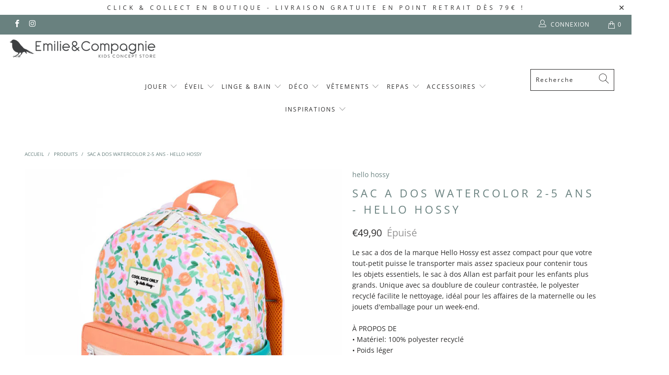

--- FILE ---
content_type: text/html; charset=utf-8
request_url: https://www.emilieetcompagnie.com/products/sac-a-dos-watercolor-2-5-ans-hello-hossy
body_size: 35305
content:


 <!DOCTYPE html>
<html lang="fr"> <head> <meta name="description" content="Le sac a dos de la marque Hello Hossy est assez compact pour que votre tout-petit puisse le transporter mais assez spacieux pour contenir tous les objets essentiels, le sac à dos Allan est parfait pour les enfants plus grands. Unique avec sa doublure de couleur contrastée, le polyester recyclé facilite le nettoyage, idéal pour les affaires de la maternelle ou les jouets d'emballage pour un week-end.À PROPOS DE• Matériel: 100% polyester recyclé• Poids léger• Poche avant• Bretelles réglables• Sangle de poitrine sur la poitrine pour disperser le poids • Convient aux enfants âgés de 2-5 ansDES DÉTAILSTaille 2-5 ans : Idéale pour la crèche et la maternelle.Il peut contenir des cahiers et des classeurs format A5Âge : 2-5 ansDimensions : 26 x 9 x 31 cmPoids : 250gVolume : 7,7LEntretien : Lavage à la main uniquement. Ne pas laver ni sécher en machine. Emilie &amp; Compagnie"> <title>Sac a dos Watercolor 2-5 ans - Hello Hossy | Emilie &amp; Compagnie</title>



<!-- "snippets/booster-seo.liquid" was not rendered, the associated app was uninstalled --> <meta charset="utf-8"> <meta http-equiv="cleartype" content="on"> <meta name="robots" content="index,follow"> <!-- Mobile Specific Metas --> <meta name="HandheldFriendly" content="True"> <meta name="MobileOptimized" content="320"> <meta name="viewport" content="width=device-width,initial-scale=1"> <meta name="theme-color" content="#ffffff"> <link rel="preconnect dns-prefetch" href="https://fonts.shopifycdn.com" /> <link rel="preconnect dns-prefetch" href="https://cdn.shopify.com" /> <link rel="preconnect dns-prefetch" href="https://v.shopify.com" /> <link rel="preconnect dns-prefetch" href="https://cdn.shopifycloud.com" /> <!-- CSS --> <link rel="stylesheet" href="https://unpkg.com/flickity@2/dist/flickity.min.css"> <!-- JavaScript --> <script src="https://unpkg.com/flickity@2/dist/flickity.pkgd.min.js"></script> <link rel="stylesheet" href="https://cdnjs.cloudflare.com/ajax/libs/fancybox/3.5.6/jquery.fancybox.css"> <!-- Stylesheets for Turbo "5.0.2" --> <link href="//www.emilieetcompagnie.com/cdn/shop/t/2/assets/styles.scss.css?v=180390477908780171691766221384" rel="stylesheet" type="text/css" media="all" /> <link href="//www.emilieetcompagnie.com/cdn/shop/t/2/assets/custom.scss.css?v=110242702072373088581747400547" rel="stylesheet" type="text/css" media="all" /> <script>
      window.lazySizesConfig = window.lazySizesConfig || {};

      lazySizesConfig.expand = 300;
      lazySizesConfig.loadHidden = false;

      /*! lazysizes - v4.1.4 */
      !function(a,b){var c=b(a,a.document);a.lazySizes=c,"object"==typeof module&&module.exports&&(module.exports=c)}(window,function(a,b){"use strict";if(b.getElementsByClassName){var c,d,e=b.documentElement,f=a.Date,g=a.HTMLPictureElement,h="addEventListener",i="getAttribute",j=a[h],k=a.setTimeout,l=a.requestAnimationFrame||k,m=a.requestIdleCallback,n=/^picture$/i,o=["load","error","lazyincluded","_lazyloaded"],p={},q=Array.prototype.forEach,r=function(a,b){return p[b]||(p[b]=new RegExp("(\\s|^)"+b+"(\\s|$)")),p[b].test(a[i]("class")||"")&&p[b]},s=function(a,b){r(a,b)||a.setAttribute("class",(a[i]("class")||"").trim()+" "+b)},t=function(a,b){var c;(c=r(a,b))&&a.setAttribute("class",(a[i]("class")||"").replace(c," "))},u=function(a,b,c){var d=c?h:"removeEventListener";c&&u(a,b),o.forEach(function(c){a[d](c,b)})},v=function(a,d,e,f,g){var h=b.createEvent("Event");return e||(e={}),e.instance=c,h.initEvent(d,!f,!g),h.detail=e,a.dispatchEvent(h),h},w=function(b,c){var e;!g&&(e=a.picturefill||d.pf)?(c&&c.src&&!b[i]("srcset")&&b.setAttribute("srcset",c.src),e({reevaluate:!0,elements:[b]})):c&&c.src&&(b.src=c.src)},x=function(a,b){return(getComputedStyle(a,null)||{})[b]},y=function(a,b,c){for(c=c||a.offsetWidth;c<d.minSize&&b&&!a._lazysizesWidth;)c=b.offsetWidth,b=b.parentNode;return c},z=function(){var a,c,d=[],e=[],f=d,g=function(){var b=f;for(f=d.length?e:d,a=!0,c=!1;b.length;)b.shift()();a=!1},h=function(d,e){a&&!e?d.apply(this,arguments):(f.push(d),c||(c=!0,(b.hidden?k:l)(g)))};return h._lsFlush=g,h}(),A=function(a,b){return b?function(){z(a)}:function(){var b=this,c=arguments;z(function(){a.apply(b,c)})}},B=function(a){var b,c=0,e=d.throttleDelay,g=d.ricTimeout,h=function(){b=!1,c=f.now(),a()},i=m&&g>49?function(){m(h,{timeout:g}),g!==d.ricTimeout&&(g=d.ricTimeout)}:A(function(){k(h)},!0);return function(a){var d;(a=a===!0)&&(g=33),b||(b=!0,d=e-(f.now()-c),0>d&&(d=0),a||9>d?i():k(i,d))}},C=function(a){var b,c,d=99,e=function(){b=null,a()},g=function(){var a=f.now()-c;d>a?k(g,d-a):(m||e)(e)};return function(){c=f.now(),b||(b=k(g,d))}};!function(){var b,c={lazyClass:"lazyload",loadedClass:"lazyloaded",loadingClass:"lazyloading",preloadClass:"lazypreload",errorClass:"lazyerror",autosizesClass:"lazyautosizes",srcAttr:"data-src",srcsetAttr:"data-srcset",sizesAttr:"data-sizes",minSize:40,customMedia:{},init:!0,expFactor:1.5,hFac:.8,loadMode:2,loadHidden:!0,ricTimeout:0,throttleDelay:125};d=a.lazySizesConfig||a.lazysizesConfig||{};for(b in c)b in d||(d[b]=c[b]);a.lazySizesConfig=d,k(function(){d.init&&F()})}();var D=function(){var g,l,m,o,p,y,D,F,G,H,I,J,K,L,M=/^img$/i,N=/^iframe$/i,O="onscroll"in a&&!/(gle|ing)bot/.test(navigator.userAgent),P=0,Q=0,R=0,S=-1,T=function(a){R--,a&&a.target&&u(a.target,T),(!a||0>R||!a.target)&&(R=0)},U=function(a,c){var d,f=a,g="hidden"==x(b.body,"visibility")||"hidden"!=x(a.parentNode,"visibility")&&"hidden"!=x(a,"visibility");for(F-=c,I+=c,G-=c,H+=c;g&&(f=f.offsetParent)&&f!=b.body&&f!=e;)g=(x(f,"opacity")||1)>0,g&&"visible"!=x(f,"overflow")&&(d=f.getBoundingClientRect(),g=H>d.left&&G<d.right&&I>d.top-1&&F<d.bottom+1);return g},V=function(){var a,f,h,j,k,m,n,p,q,r=c.elements;if((o=d.loadMode)&&8>R&&(a=r.length)){f=0,S++,null==K&&("expand"in d||(d.expand=e.clientHeight>500&&e.clientWidth>500?500:370),J=d.expand,K=J*d.expFactor),K>Q&&1>R&&S>2&&o>2&&!b.hidden?(Q=K,S=0):Q=o>1&&S>1&&6>R?J:P;for(;a>f;f++)if(r[f]&&!r[f]._lazyRace)if(O)if((p=r[f][i]("data-expand"))&&(m=1*p)||(m=Q),q!==m&&(y=innerWidth+m*L,D=innerHeight+m,n=-1*m,q=m),h=r[f].getBoundingClientRect(),(I=h.bottom)>=n&&(F=h.top)<=D&&(H=h.right)>=n*L&&(G=h.left)<=y&&(I||H||G||F)&&(d.loadHidden||"hidden"!=x(r[f],"visibility"))&&(l&&3>R&&!p&&(3>o||4>S)||U(r[f],m))){if(ba(r[f]),k=!0,R>9)break}else!k&&l&&!j&&4>R&&4>S&&o>2&&(g[0]||d.preloadAfterLoad)&&(g[0]||!p&&(I||H||G||F||"auto"!=r[f][i](d.sizesAttr)))&&(j=g[0]||r[f]);else ba(r[f]);j&&!k&&ba(j)}},W=B(V),X=function(a){s(a.target,d.loadedClass),t(a.target,d.loadingClass),u(a.target,Z),v(a.target,"lazyloaded")},Y=A(X),Z=function(a){Y({target:a.target})},$=function(a,b){try{a.contentWindow.location.replace(b)}catch(c){a.src=b}},_=function(a){var b,c=a[i](d.srcsetAttr);(b=d.customMedia[a[i]("data-media")||a[i]("media")])&&a.setAttribute("media",b),c&&a.setAttribute("srcset",c)},aa=A(function(a,b,c,e,f){var g,h,j,l,o,p;(o=v(a,"lazybeforeunveil",b)).defaultPrevented||(e&&(c?s(a,d.autosizesClass):a.setAttribute("sizes",e)),h=a[i](d.srcsetAttr),g=a[i](d.srcAttr),f&&(j=a.parentNode,l=j&&n.test(j.nodeName||"")),p=b.firesLoad||"src"in a&&(h||g||l),o={target:a},p&&(u(a,T,!0),clearTimeout(m),m=k(T,2500),s(a,d.loadingClass),u(a,Z,!0)),l&&q.call(j.getElementsByTagName("source"),_),h?a.setAttribute("srcset",h):g&&!l&&(N.test(a.nodeName)?$(a,g):a.src=g),f&&(h||l)&&w(a,{src:g})),a._lazyRace&&delete a._lazyRace,t(a,d.lazyClass),z(function(){(!p||a.complete&&a.naturalWidth>1)&&(p?T(o):R--,X(o))},!0)}),ba=function(a){var b,c=M.test(a.nodeName),e=c&&(a[i](d.sizesAttr)||a[i]("sizes")),f="auto"==e;(!f&&l||!c||!a[i]("src")&&!a.srcset||a.complete||r(a,d.errorClass)||!r(a,d.lazyClass))&&(b=v(a,"lazyunveilread").detail,f&&E.updateElem(a,!0,a.offsetWidth),a._lazyRace=!0,R++,aa(a,b,f,e,c))},ca=function(){if(!l){if(f.now()-p<999)return void k(ca,999);var a=C(function(){d.loadMode=3,W()});l=!0,d.loadMode=3,W(),j("scroll",function(){3==d.loadMode&&(d.loadMode=2),a()},!0)}};return{_:function(){p=f.now(),c.elements=b.getElementsByClassName(d.lazyClass),g=b.getElementsByClassName(d.lazyClass+" "+d.preloadClass),L=d.hFac,j("scroll",W,!0),j("resize",W,!0),a.MutationObserver?new MutationObserver(W).observe(e,{childList:!0,subtree:!0,attributes:!0}):(e[h]("DOMNodeInserted",W,!0),e[h]("DOMAttrModified",W,!0),setInterval(W,999)),j("hashchange",W,!0),["focus","mouseover","click","load","transitionend","animationend","webkitAnimationEnd"].forEach(function(a){b[h](a,W,!0)}),/d$|^c/.test(b.readyState)?ca():(j("load",ca),b[h]("DOMContentLoaded",W),k(ca,2e4)),c.elements.length?(V(),z._lsFlush()):W()},checkElems:W,unveil:ba}}(),E=function(){var a,c=A(function(a,b,c,d){var e,f,g;if(a._lazysizesWidth=d,d+="px",a.setAttribute("sizes",d),n.test(b.nodeName||""))for(e=b.getElementsByTagName("source"),f=0,g=e.length;g>f;f++)e[f].setAttribute("sizes",d);c.detail.dataAttr||w(a,c.detail)}),e=function(a,b,d){var e,f=a.parentNode;f&&(d=y(a,f,d),e=v(a,"lazybeforesizes",{width:d,dataAttr:!!b}),e.defaultPrevented||(d=e.detail.width,d&&d!==a._lazysizesWidth&&c(a,f,e,d)))},f=function(){var b,c=a.length;if(c)for(b=0;c>b;b++)e(a[b])},g=C(f);return{_:function(){a=b.getElementsByClassName(d.autosizesClass),j("resize",g)},checkElems:g,updateElem:e}}(),F=function(){F.i||(F.i=!0,E._(),D._())};return c={cfg:d,autoSizer:E,loader:D,init:F,uP:w,aC:s,rC:t,hC:r,fire:v,gW:y,rAF:z}}});

      /*! lazysizes - v4.1.4 */
      !function(a,b){var c=function(){b(a.lazySizes),a.removeEventListener("lazyunveilread",c,!0)};b=b.bind(null,a,a.document),"object"==typeof module&&module.exports?b(require("lazysizes")):a.lazySizes?c():a.addEventListener("lazyunveilread",c,!0)}(window,function(a,b,c){"use strict";function d(){this.ratioElems=b.getElementsByClassName("lazyaspectratio"),this._setupEvents(),this.processImages()}if(a.addEventListener){var e,f,g,h=Array.prototype.forEach,i=/^picture$/i,j="data-aspectratio",k="img["+j+"]",l=function(b){return a.matchMedia?(l=function(a){return!a||(matchMedia(a)||{}).matches})(b):a.Modernizr&&Modernizr.mq?!b||Modernizr.mq(b):!b},m=c.aC,n=c.rC,o=c.cfg;d.prototype={_setupEvents:function(){var a=this,c=function(b){b.naturalWidth<36?a.addAspectRatio(b,!0):a.removeAspectRatio(b,!0)},d=function(){a.processImages()};b.addEventListener("load",function(a){a.target.getAttribute&&a.target.getAttribute(j)&&c(a.target)},!0),addEventListener("resize",function(){var b,d=function(){h.call(a.ratioElems,c)};return function(){clearTimeout(b),b=setTimeout(d,99)}}()),b.addEventListener("DOMContentLoaded",d),addEventListener("load",d)},processImages:function(a){var c,d;a||(a=b),c="length"in a&&!a.nodeName?a:a.querySelectorAll(k);for(d=0;d<c.length;d++)c[d].naturalWidth>36?this.removeAspectRatio(c[d]):this.addAspectRatio(c[d])},getSelectedRatio:function(a){var b,c,d,e,f,g=a.parentNode;if(g&&i.test(g.nodeName||""))for(d=g.getElementsByTagName("source"),b=0,c=d.length;c>b;b++)if(e=d[b].getAttribute("data-media")||d[b].getAttribute("media"),o.customMedia[e]&&(e=o.customMedia[e]),l(e)){f=d[b].getAttribute(j);break}return f||a.getAttribute(j)||""},parseRatio:function(){var a=/^\s*([+\d\.]+)(\s*[\/x]\s*([+\d\.]+))?\s*$/,b={};return function(c){var d;return!b[c]&&(d=c.match(a))&&(d[3]?b[c]=d[1]/d[3]:b[c]=1*d[1]),b[c]}}(),addAspectRatio:function(b,c){var d,e=b.offsetWidth,f=b.offsetHeight;return c||m(b,"lazyaspectratio"),36>e&&0>=f?void((e||f&&a.console)&&console.log("Define width or height of image, so we can calculate the other dimension")):(d=this.getSelectedRatio(b),d=this.parseRatio(d),void(d&&(e?b.style.height=e/d+"px":b.style.width=f*d+"px")))},removeAspectRatio:function(a){n(a,"lazyaspectratio"),a.style.height="",a.style.width="",a.removeAttribute(j)}},f=function(){g=a.jQuery||a.Zepto||a.shoestring||a.$,g&&g.fn&&!g.fn.imageRatio&&g.fn.filter&&g.fn.add&&g.fn.find?g.fn.imageRatio=function(){return e.processImages(this.find(k).add(this.filter(k))),this}:g=!1},f(),setTimeout(f),e=new d,a.imageRatio=e,"object"==typeof module&&module.exports?module.exports=e:"function"==typeof define&&define.amd&&define(e)}});

        /*! lazysizes - v4.1.5 */
        !function(a,b){var c=function(){b(a.lazySizes),a.removeEventListener("lazyunveilread",c,!0)};b=b.bind(null,a,a.document),"object"==typeof module&&module.exports?b(require("lazysizes")):a.lazySizes?c():a.addEventListener("lazyunveilread",c,!0)}(window,function(a,b,c){"use strict";if(a.addEventListener){var d=/\s+/g,e=/\s*\|\s+|\s+\|\s*/g,f=/^(.+?)(?:\s+\[\s*(.+?)\s*\])(?:\s+\[\s*(.+?)\s*\])?$/,g=/^\s*\(*\s*type\s*:\s*(.+?)\s*\)*\s*$/,h=/\(|\)|'/,i={contain:1,cover:1},j=function(a){var b=c.gW(a,a.parentNode);return(!a._lazysizesWidth||b>a._lazysizesWidth)&&(a._lazysizesWidth=b),a._lazysizesWidth},k=function(a){var b;return b=(getComputedStyle(a)||{getPropertyValue:function(){}}).getPropertyValue("background-size"),!i[b]&&i[a.style.backgroundSize]&&(b=a.style.backgroundSize),b},l=function(a,b){if(b){var c=b.match(g);c&&c[1]?a.setAttribute("type",c[1]):a.setAttribute("media",lazySizesConfig.customMedia[b]||b)}},m=function(a,c,g){var h=b.createElement("picture"),i=c.getAttribute(lazySizesConfig.sizesAttr),j=c.getAttribute("data-ratio"),k=c.getAttribute("data-optimumx");c._lazybgset&&c._lazybgset.parentNode==c&&c.removeChild(c._lazybgset),Object.defineProperty(g,"_lazybgset",{value:c,writable:!0}),Object.defineProperty(c,"_lazybgset",{value:h,writable:!0}),a=a.replace(d," ").split(e),h.style.display="none",g.className=lazySizesConfig.lazyClass,1!=a.length||i||(i="auto"),a.forEach(function(a){var c,d=b.createElement("source");i&&"auto"!=i&&d.setAttribute("sizes",i),(c=a.match(f))?(d.setAttribute(lazySizesConfig.srcsetAttr,c[1]),l(d,c[2]),l(d,c[3])):d.setAttribute(lazySizesConfig.srcsetAttr,a),h.appendChild(d)}),i&&(g.setAttribute(lazySizesConfig.sizesAttr,i),c.removeAttribute(lazySizesConfig.sizesAttr),c.removeAttribute("sizes")),k&&g.setAttribute("data-optimumx",k),j&&g.setAttribute("data-ratio",j),h.appendChild(g),c.appendChild(h)},n=function(a){if(a.target._lazybgset){var b=a.target,d=b._lazybgset,e=b.currentSrc||b.src;if(e){var f=c.fire(d,"bgsetproxy",{src:e,useSrc:h.test(e)?JSON.stringify(e):e});f.defaultPrevented||(d.style.backgroundImage="url("+f.detail.useSrc+")")}b._lazybgsetLoading&&(c.fire(d,"_lazyloaded",{},!1,!0),delete b._lazybgsetLoading)}};addEventListener("lazybeforeunveil",function(a){var d,e,f;!a.defaultPrevented&&(d=a.target.getAttribute("data-bgset"))&&(f=a.target,e=b.createElement("img"),e.alt="",e._lazybgsetLoading=!0,a.detail.firesLoad=!0,m(d,f,e),setTimeout(function(){c.loader.unveil(e),c.rAF(function(){c.fire(e,"_lazyloaded",{},!0,!0),e.complete&&n({target:e})})}))}),b.addEventListener("load",n,!0),a.addEventListener("lazybeforesizes",function(a){if(a.detail.instance==c&&a.target._lazybgset&&a.detail.dataAttr){var b=a.target._lazybgset,d=k(b);i[d]&&(a.target._lazysizesParentFit=d,c.rAF(function(){a.target.setAttribute("data-parent-fit",d),a.target._lazysizesParentFit&&delete a.target._lazysizesParentFit}))}},!0),b.documentElement.addEventListener("lazybeforesizes",function(a){!a.defaultPrevented&&a.target._lazybgset&&a.detail.instance==c&&(a.detail.width=j(a.target._lazybgset))})}});</script> <script>
      
Shopify = window.Shopify || {};Shopify.theme_settings = {};Shopify.theme_settings.display_tos_checkbox = false;Shopify.theme_settings.go_to_checkout = true;Shopify.theme_settings.cart_action = "ajax";Shopify.theme_settings.collection_swatches = false;Shopify.theme_settings.collection_secondary_image = true;Shopify.theme_settings.show_multiple_currencies = false;Shopify.theme_settings.display_inventory_left = false;Shopify.theme_settings.inventory_threshold = 10;Shopify.theme_settings.limit_quantity = true;Shopify.theme_settings.menu_position = "inline";Shopify.theme_settings.newsletter_popup = false;Shopify.theme_settings.newsletter_popup_days = "2";Shopify.theme_settings.newsletter_popup_mobile = false;Shopify.theme_settings.newsletter_popup_seconds = 2;Shopify.theme_settings.pagination_type = "infinite_scroll";Shopify.theme_settings.search_pagination_type = "infinite_scroll";Shopify.theme_settings.enable_shopify_review_comments = false;Shopify.theme_settings.enable_shopify_collection_badges = false;Shopify.theme_settings.quick_shop_thumbnail_position = "bottom-thumbnails";Shopify.theme_settings.product_form_style = "swatches";Shopify.theme_settings.sale_banner_enabled = true;Shopify.theme_settings.display_savings = false;Shopify.theme_settings.display_sold_out_price = true;Shopify.theme_settings.sold_out_text = "Épuisé";Shopify.theme_settings.free_text = "Gratuit";Shopify.theme_settings.search_option = "products";Shopify.theme_settings.search_items_to_display = 5;Shopify.theme_settings.enable_autocomplete = true;Shopify.theme_settings.page_dots_enabled = true;Shopify.theme_settings.slideshow_arrow_size = "light";Shopify.theme_settings.quick_shop_enabled = false;Shopify.translation =Shopify.translation || {};Shopify.translation.agree_to_terms_warning = "Vous devez accepter les termes et conditions à la caisse.";Shopify.translation.one_item_left = "produit en stock";Shopify.translation.items_left_text = "produits en stock";Shopify.translation.cart_savings_text = "Économisez";Shopify.translation.cart_discount_text = "Remise";Shopify.translation.cart_subtotal_text = "Sous-total";Shopify.translation.cart_remove_text = "Supprimer";Shopify.translation.newsletter_success_text = "Merci de vous être inscrit(e) à notre liste de diffusion !";Shopify.translation.notify_email = "Saisissez votre adresse e-mail...";Shopify.translation.notify_email_value = "Translation missing: fr.contact.fields.email";Shopify.translation.notify_email_send = "Envoyer";Shopify.translation.notify_message_first = "Merci de me contacter lorsque ";Shopify.translation.notify_message_last = " est disponible à nouveau - ";Shopify.translation.notify_success_text = "Merci ! Nous vous contacterons lorsque ce produit sera de nouveau disponible !";Shopify.translation.add_to_cart = "Ajouter au panier";Shopify.translation.coming_soon_text = "À Venir";Shopify.translation.sold_out_text = "Épuisé";Shopify.translation.sale_text = "Promo";Shopify.translation.savings_text = "Économisez";Shopify.translation.free_price_text = "Translation missing: fr.settings.free_price_text";Shopify.translation.from_text = "À partir de";Shopify.translation.new_text = "Nouveauté";Shopify.translation.pre_order_text = "Pré-Commande";Shopify.translation.unavailable_text = "Indisponible";Shopify.translation.all_results = "Tous les résultats";</script> <link rel="shortcut icon" type="image/x-icon" href="//www.emilieetcompagnie.com/cdn/shop/files/favicon-emilie-et-compagnie_180x180.png?v=1613702663"> <link rel="apple-touch-icon" href="//www.emilieetcompagnie.com/cdn/shop/files/favicon-emilie-et-compagnie_180x180.png?v=1613702663"/> <link rel="apple-touch-icon" sizes="57x57" href="//www.emilieetcompagnie.com/cdn/shop/files/favicon-emilie-et-compagnie_57x57.png?v=1613702663"/> <link rel="apple-touch-icon" sizes="60x60" href="//www.emilieetcompagnie.com/cdn/shop/files/favicon-emilie-et-compagnie_60x60.png?v=1613702663"/> <link rel="apple-touch-icon" sizes="72x72" href="//www.emilieetcompagnie.com/cdn/shop/files/favicon-emilie-et-compagnie_72x72.png?v=1613702663"/> <link rel="apple-touch-icon" sizes="76x76" href="//www.emilieetcompagnie.com/cdn/shop/files/favicon-emilie-et-compagnie_76x76.png?v=1613702663"/> <link rel="apple-touch-icon" sizes="114x114" href="//www.emilieetcompagnie.com/cdn/shop/files/favicon-emilie-et-compagnie_114x114.png?v=1613702663"/> <link rel="apple-touch-icon" sizes="180x180" href="//www.emilieetcompagnie.com/cdn/shop/files/favicon-emilie-et-compagnie_180x180.png?v=1613702663"/> <link rel="apple-touch-icon" sizes="228x228" href="//www.emilieetcompagnie.com/cdn/shop/files/favicon-emilie-et-compagnie_228x228.png?v=1613702663"/> <link rel="canonical" href="https://www.emilieetcompagnie.com/products/sac-a-dos-watercolor-2-5-ans-hello-hossy" /> <script>window.performance && window.performance.mark && window.performance.mark('shopify.content_for_header.start');</script><meta name="google-site-verification" content="o7FKjfVxW0tELgmjri-FC-Puy9qsY4yCDoPLtSkhl6E">
<meta name="google-site-verification" content="T0JpuOLrg0d8nXJSsLsbi_oU4-sG6C5-B_1Q4c-vVx0">
<meta name="google-site-verification" content="CiJVmy2EiDhS1cSrCT5l0dIxiCgyzrJZkTGsIhTJG7E">
<meta name="facebook-domain-verification" content="fo3gp7i8n1zrjccwmu5z2cujbxpztd">
<meta id="shopify-digital-wallet" name="shopify-digital-wallet" content="/31269519419/digital_wallets/dialog">
<meta name="shopify-checkout-api-token" content="535323ac76a505ec4683cf14723c0004">
<link rel="alternate" type="application/json+oembed" href="https://www.emilieetcompagnie.com/products/sac-a-dos-watercolor-2-5-ans-hello-hossy.oembed">
<script async="async" src="/checkouts/internal/preloads.js?locale=fr-FR"></script>
<link rel="preconnect" href="https://shop.app" crossorigin="anonymous">
<script async="async" src="https://shop.app/checkouts/internal/preloads.js?locale=fr-FR&shop_id=31269519419" crossorigin="anonymous"></script>
<script id="apple-pay-shop-capabilities" type="application/json">{"shopId":31269519419,"countryCode":"FR","currencyCode":"EUR","merchantCapabilities":["supports3DS"],"merchantId":"gid:\/\/shopify\/Shop\/31269519419","merchantName":"Emilie \u0026 Compagnie","requiredBillingContactFields":["postalAddress","email","phone"],"requiredShippingContactFields":["postalAddress","email","phone"],"shippingType":"shipping","supportedNetworks":["visa","masterCard","amex","maestro"],"total":{"type":"pending","label":"Emilie \u0026 Compagnie","amount":"1.00"},"shopifyPaymentsEnabled":true,"supportsSubscriptions":true}</script>
<script id="shopify-features" type="application/json">{"accessToken":"535323ac76a505ec4683cf14723c0004","betas":["rich-media-storefront-analytics"],"domain":"www.emilieetcompagnie.com","predictiveSearch":true,"shopId":31269519419,"locale":"fr"}</script>
<script>var Shopify = Shopify || {};
Shopify.shop = "emilieetcompagnie.myshopify.com";
Shopify.locale = "fr";
Shopify.currency = {"active":"EUR","rate":"1.0"};
Shopify.country = "FR";
Shopify.theme = {"name":"Turbo-5-0-2-lobstter","id":86780117051,"schema_name":"Turbo","schema_version":"5.0.2","theme_store_id":null,"role":"main"};
Shopify.theme.handle = "null";
Shopify.theme.style = {"id":null,"handle":null};
Shopify.cdnHost = "www.emilieetcompagnie.com/cdn";
Shopify.routes = Shopify.routes || {};
Shopify.routes.root = "/";</script>
<script type="module">!function(o){(o.Shopify=o.Shopify||{}).modules=!0}(window);</script>
<script>!function(o){function n(){var o=[];function n(){o.push(Array.prototype.slice.apply(arguments))}return n.q=o,n}var t=o.Shopify=o.Shopify||{};t.loadFeatures=n(),t.autoloadFeatures=n()}(window);</script>
<script>
  window.ShopifyPay = window.ShopifyPay || {};
  window.ShopifyPay.apiHost = "shop.app\/pay";
  window.ShopifyPay.redirectState = null;
</script>
<script id="shop-js-analytics" type="application/json">{"pageType":"product"}</script>
<script defer="defer" async type="module" src="//www.emilieetcompagnie.com/cdn/shopifycloud/shop-js/modules/v2/client.init-shop-cart-sync_C7zOiP7n.fr.esm.js"></script>
<script defer="defer" async type="module" src="//www.emilieetcompagnie.com/cdn/shopifycloud/shop-js/modules/v2/chunk.common_CSlijhlg.esm.js"></script>
<script type="module">
  await import("//www.emilieetcompagnie.com/cdn/shopifycloud/shop-js/modules/v2/client.init-shop-cart-sync_C7zOiP7n.fr.esm.js");
await import("//www.emilieetcompagnie.com/cdn/shopifycloud/shop-js/modules/v2/chunk.common_CSlijhlg.esm.js");

  window.Shopify.SignInWithShop?.initShopCartSync?.({"fedCMEnabled":true,"windoidEnabled":true});

</script>
<script>
  window.Shopify = window.Shopify || {};
  if (!window.Shopify.featureAssets) window.Shopify.featureAssets = {};
  window.Shopify.featureAssets['shop-js'] = {"shop-cart-sync":["modules/v2/client.shop-cart-sync_BnBFXf0_.fr.esm.js","modules/v2/chunk.common_CSlijhlg.esm.js"],"init-fed-cm":["modules/v2/client.init-fed-cm_CSbHcSLQ.fr.esm.js","modules/v2/chunk.common_CSlijhlg.esm.js"],"shop-button":["modules/v2/client.shop-button_DLUKcBRB.fr.esm.js","modules/v2/chunk.common_CSlijhlg.esm.js"],"shop-cash-offers":["modules/v2/client.shop-cash-offers_Cua9cdqh.fr.esm.js","modules/v2/chunk.common_CSlijhlg.esm.js","modules/v2/chunk.modal_C0-OIa6B.esm.js"],"init-windoid":["modules/v2/client.init-windoid_BO2kqg2i.fr.esm.js","modules/v2/chunk.common_CSlijhlg.esm.js"],"init-shop-email-lookup-coordinator":["modules/v2/client.init-shop-email-lookup-coordinator_DcBZTVqR.fr.esm.js","modules/v2/chunk.common_CSlijhlg.esm.js"],"shop-toast-manager":["modules/v2/client.shop-toast-manager_CqHEw2nM.fr.esm.js","modules/v2/chunk.common_CSlijhlg.esm.js"],"shop-login-button":["modules/v2/client.shop-login-button_BQtEoURe.fr.esm.js","modules/v2/chunk.common_CSlijhlg.esm.js","modules/v2/chunk.modal_C0-OIa6B.esm.js"],"avatar":["modules/v2/client.avatar_BTnouDA3.fr.esm.js"],"pay-button":["modules/v2/client.pay-button_DUwpSVMx.fr.esm.js","modules/v2/chunk.common_CSlijhlg.esm.js"],"init-shop-cart-sync":["modules/v2/client.init-shop-cart-sync_C7zOiP7n.fr.esm.js","modules/v2/chunk.common_CSlijhlg.esm.js"],"init-customer-accounts":["modules/v2/client.init-customer-accounts_B0gbzGDF.fr.esm.js","modules/v2/client.shop-login-button_BQtEoURe.fr.esm.js","modules/v2/chunk.common_CSlijhlg.esm.js","modules/v2/chunk.modal_C0-OIa6B.esm.js"],"init-shop-for-new-customer-accounts":["modules/v2/client.init-shop-for-new-customer-accounts_C1ax6gR3.fr.esm.js","modules/v2/client.shop-login-button_BQtEoURe.fr.esm.js","modules/v2/chunk.common_CSlijhlg.esm.js","modules/v2/chunk.modal_C0-OIa6B.esm.js"],"init-customer-accounts-sign-up":["modules/v2/client.init-customer-accounts-sign-up_Dx4tXqtI.fr.esm.js","modules/v2/client.shop-login-button_BQtEoURe.fr.esm.js","modules/v2/chunk.common_CSlijhlg.esm.js","modules/v2/chunk.modal_C0-OIa6B.esm.js"],"checkout-modal":["modules/v2/client.checkout-modal_BZLk86_8.fr.esm.js","modules/v2/chunk.common_CSlijhlg.esm.js","modules/v2/chunk.modal_C0-OIa6B.esm.js"],"shop-follow-button":["modules/v2/client.shop-follow-button_YGA9KtE6.fr.esm.js","modules/v2/chunk.common_CSlijhlg.esm.js","modules/v2/chunk.modal_C0-OIa6B.esm.js"],"lead-capture":["modules/v2/client.lead-capture_BKsxsIKj.fr.esm.js","modules/v2/chunk.common_CSlijhlg.esm.js","modules/v2/chunk.modal_C0-OIa6B.esm.js"],"shop-login":["modules/v2/client.shop-login_s6dWeBr2.fr.esm.js","modules/v2/chunk.common_CSlijhlg.esm.js","modules/v2/chunk.modal_C0-OIa6B.esm.js"],"payment-terms":["modules/v2/client.payment-terms_CTuGCy7C.fr.esm.js","modules/v2/chunk.common_CSlijhlg.esm.js","modules/v2/chunk.modal_C0-OIa6B.esm.js"]};
</script>
<script>(function() {
  var isLoaded = false;
  function asyncLoad() {
    if (isLoaded) return;
    isLoaded = true;
    var urls = ["https:\/\/shy.elfsight.com\/p\/platform.js?shop=emilieetcompagnie.myshopify.com","https:\/\/gift-reggie.eshopadmin.com\/static\/js\/agglomeration.js?shop=emilieetcompagnie.myshopify.com","https:\/\/d18eg7dreypte5.cloudfront.net\/browse-abandonment\/smsbump_timer.js?shop=emilieetcompagnie.myshopify.com","https:\/\/d1564fddzjmdj5.cloudfront.net\/initializercolissimo.js?app_name=happycolissimo\u0026cloud=d1564fddzjmdj5.cloudfront.net\u0026shop=emilieetcompagnie.myshopify.com"];
    for (var i = 0; i <urls.length; i++) {
      var s = document.createElement('script');
      s.type = 'text/javascript';
      s.async = true;
      s.src = urls[i];
      var x = document.getElementsByTagName('script')[0];
      x.parentNode.insertBefore(s, x);
    }
  };
  if(window.attachEvent) {
    window.attachEvent('onload', asyncLoad);
  } else {
    window.addEventListener('load', asyncLoad, false);
  }
})();</script>
<script id="__st">var __st={"a":31269519419,"offset":3600,"reqid":"15b0db12-ea27-486a-b0ba-b5862d9ef799-1768389040","pageurl":"www.emilieetcompagnie.com\/products\/sac-a-dos-watercolor-2-5-ans-hello-hossy","u":"6be57cd0bf54","p":"product","rtyp":"product","rid":8944785686854};</script>
<script>window.ShopifyPaypalV4VisibilityTracking = true;</script>
<script id="captcha-bootstrap">!function(){'use strict';const t='contact',e='account',n='new_comment',o=[[t,t],['blogs',n],['comments',n],[t,'customer']],c=[[e,'customer_login'],[e,'guest_login'],[e,'recover_customer_password'],[e,'create_customer']],r=t=>t.map((([t,e])=>`form[action*='/${t}']:not([data-nocaptcha='true']) input[name='form_type'][value='${e}']`)).join(','),a=t=>()=>t?[...document.querySelectorAll(t)].map((t=>t.form)):[];function s(){const t=[...o],e=r(t);return a(e)}const i='password',u='form_key',d=['recaptcha-v3-token','g-recaptcha-response','h-captcha-response',i],f=()=>{try{return window.sessionStorage}catch{return}},m='__shopify_v',_=t=>t.elements[u];function p(t,e,n=!1){try{const o=window.sessionStorage,c=JSON.parse(o.getItem(e)),{data:r}=function(t){const{data:e,action:n}=t;return t[m]||n?{data:e,action:n}:{data:t,action:n}}(c);for(const[e,n]of Object.entries(r))t.elements[e]&&(t.elements[e].value=n);n&&o.removeItem(e)}catch(o){console.error('form repopulation failed',{error:o})}}const l='form_type',E='cptcha';function T(t){t.dataset[E]=!0}const w=window,h=w.document,L='Shopify',v='ce_forms',y='captcha';let A=!1;((t,e)=>{const n=(g='f06e6c50-85a8-45c8-87d0-21a2b65856fe',I='https://cdn.shopify.com/shopifycloud/storefront-forms-hcaptcha/ce_storefront_forms_captcha_hcaptcha.v1.5.2.iife.js',D={infoText:'Protégé par hCaptcha',privacyText:'Confidentialité',termsText:'Conditions'},(t,e,n)=>{const o=w[L][v],c=o.bindForm;if(c)return c(t,g,e,D).then(n);var r;o.q.push([[t,g,e,D],n]),r=I,A||(h.body.append(Object.assign(h.createElement('script'),{id:'captcha-provider',async:!0,src:r})),A=!0)});var g,I,D;w[L]=w[L]||{},w[L][v]=w[L][v]||{},w[L][v].q=[],w[L][y]=w[L][y]||{},w[L][y].protect=function(t,e){n(t,void 0,e),T(t)},Object.freeze(w[L][y]),function(t,e,n,w,h,L){const[v,y,A,g]=function(t,e,n){const i=e?o:[],u=t?c:[],d=[...i,...u],f=r(d),m=r(i),_=r(d.filter((([t,e])=>n.includes(e))));return[a(f),a(m),a(_),s()]}(w,h,L),I=t=>{const e=t.target;return e instanceof HTMLFormElement?e:e&&e.form},D=t=>v().includes(t);t.addEventListener('submit',(t=>{const e=I(t);if(!e)return;const n=D(e)&&!e.dataset.hcaptchaBound&&!e.dataset.recaptchaBound,o=_(e),c=g().includes(e)&&(!o||!o.value);(n||c)&&t.preventDefault(),c&&!n&&(function(t){try{if(!f())return;!function(t){const e=f();if(!e)return;const n=_(t);if(!n)return;const o=n.value;o&&e.removeItem(o)}(t);const e=Array.from(Array(32),(()=>Math.random().toString(36)[2])).join('');!function(t,e){_(t)||t.append(Object.assign(document.createElement('input'),{type:'hidden',name:u})),t.elements[u].value=e}(t,e),function(t,e){const n=f();if(!n)return;const o=[...t.querySelectorAll(`input[type='${i}']`)].map((({name:t})=>t)),c=[...d,...o],r={};for(const[a,s]of new FormData(t).entries())c.includes(a)||(r[a]=s);n.setItem(e,JSON.stringify({[m]:1,action:t.action,data:r}))}(t,e)}catch(e){console.error('failed to persist form',e)}}(e),e.submit())}));const S=(t,e)=>{t&&!t.dataset[E]&&(n(t,e.some((e=>e===t))),T(t))};for(const o of['focusin','change'])t.addEventListener(o,(t=>{const e=I(t);D(e)&&S(e,y())}));const B=e.get('form_key'),M=e.get(l),P=B&&M;t.addEventListener('DOMContentLoaded',(()=>{const t=y();if(P)for(const e of t)e.elements[l].value===M&&p(e,B);[...new Set([...A(),...v().filter((t=>'true'===t.dataset.shopifyCaptcha))])].forEach((e=>S(e,t)))}))}(h,new URLSearchParams(w.location.search),n,t,e,['guest_login'])})(!0,!0)}();</script>
<script integrity="sha256-4kQ18oKyAcykRKYeNunJcIwy7WH5gtpwJnB7kiuLZ1E=" data-source-attribution="shopify.loadfeatures" defer="defer" src="//www.emilieetcompagnie.com/cdn/shopifycloud/storefront/assets/storefront/load_feature-a0a9edcb.js" crossorigin="anonymous"></script>
<script crossorigin="anonymous" defer="defer" src="//www.emilieetcompagnie.com/cdn/shopifycloud/storefront/assets/shopify_pay/storefront-65b4c6d7.js?v=20250812"></script>
<script data-source-attribution="shopify.dynamic_checkout.dynamic.init">var Shopify=Shopify||{};Shopify.PaymentButton=Shopify.PaymentButton||{isStorefrontPortableWallets:!0,init:function(){window.Shopify.PaymentButton.init=function(){};var t=document.createElement("script");t.src="https://www.emilieetcompagnie.com/cdn/shopifycloud/portable-wallets/latest/portable-wallets.fr.js",t.type="module",document.head.appendChild(t)}};
</script>
<script data-source-attribution="shopify.dynamic_checkout.buyer_consent">
  function portableWalletsHideBuyerConsent(e){var t=document.getElementById("shopify-buyer-consent"),n=document.getElementById("shopify-subscription-policy-button");t&&n&&(t.classList.add("hidden"),t.setAttribute("aria-hidden","true"),n.removeEventListener("click",e))}function portableWalletsShowBuyerConsent(e){var t=document.getElementById("shopify-buyer-consent"),n=document.getElementById("shopify-subscription-policy-button");t&&n&&(t.classList.remove("hidden"),t.removeAttribute("aria-hidden"),n.addEventListener("click",e))}window.Shopify?.PaymentButton&&(window.Shopify.PaymentButton.hideBuyerConsent=portableWalletsHideBuyerConsent,window.Shopify.PaymentButton.showBuyerConsent=portableWalletsShowBuyerConsent);
</script>
<script data-source-attribution="shopify.dynamic_checkout.cart.bootstrap">document.addEventListener("DOMContentLoaded",(function(){function t(){return document.querySelector("shopify-accelerated-checkout-cart, shopify-accelerated-checkout")}if(t())Shopify.PaymentButton.init();else{new MutationObserver((function(e,n){t()&&(Shopify.PaymentButton.init(),n.disconnect())})).observe(document.body,{childList:!0,subtree:!0})}}));
</script>
<script id='scb4127' type='text/javascript' async='' src='https://www.emilieetcompagnie.com/cdn/shopifycloud/privacy-banner/storefront-banner.js'></script><link id="shopify-accelerated-checkout-styles" rel="stylesheet" media="screen" href="https://www.emilieetcompagnie.com/cdn/shopifycloud/portable-wallets/latest/accelerated-checkout-backwards-compat.css" crossorigin="anonymous">
<style id="shopify-accelerated-checkout-cart">
        #shopify-buyer-consent {
  margin-top: 1em;
  display: inline-block;
  width: 100%;
}

#shopify-buyer-consent.hidden {
  display: none;
}

#shopify-subscription-policy-button {
  background: none;
  border: none;
  padding: 0;
  text-decoration: underline;
  font-size: inherit;
  cursor: pointer;
}

#shopify-subscription-policy-button::before {
  box-shadow: none;
}

      </style>

<script>window.performance && window.performance.mark && window.performance.mark('shopify.content_for_header.end');</script>

    

<meta name="author" content="Emilie &amp; Compagnie">
<meta property="og:url" content="https://www.emilieetcompagnie.com/products/sac-a-dos-watercolor-2-5-ans-hello-hossy">
<meta property="og:site_name" content="Emilie &amp; Compagnie"> <meta property="og:type" content="product"> <meta property="og:title" content="Sac a dos Watercolor 2-5 ans - Hello Hossy"> <meta property="og:image" content="https://www.emilieetcompagnie.com/cdn/shop/files/sac-a-dos-watercolor-2-5-ans-hello-hossy-emilieetcompagnie-197650_600x.webp?v=1715027705"> <meta property="og:image:secure_url" content="https://www.emilieetcompagnie.com/cdn/shop/files/sac-a-dos-watercolor-2-5-ans-hello-hossy-emilieetcompagnie-197650_600x.webp?v=1715027705"> <meta property="og:image:width" content="720"> <meta property="og:image:height" content="720"> <meta property="og:image" content="https://www.emilieetcompagnie.com/cdn/shop/files/sac-a-dos-watercolor-2-5-ans-hello-hossy-emilieetcompagnie-995840_600x.webp?v=1715027576"> <meta property="og:image:secure_url" content="https://www.emilieetcompagnie.com/cdn/shop/files/sac-a-dos-watercolor-2-5-ans-hello-hossy-emilieetcompagnie-995840_600x.webp?v=1715027576"> <meta property="og:image:width" content="720"> <meta property="og:image:height" content="720"> <meta property="og:image" content="https://www.emilieetcompagnie.com/cdn/shop/files/sac-a-dos-watercolor-2-5-ans-hello-hossy-emilieetcompagnie-453907_600x.webp?v=1715027666"> <meta property="og:image:secure_url" content="https://www.emilieetcompagnie.com/cdn/shop/files/sac-a-dos-watercolor-2-5-ans-hello-hossy-emilieetcompagnie-453907_600x.webp?v=1715027666"> <meta property="og:image:width" content="720"> <meta property="og:image:height" content="847"> <meta property="product:price:amount" content="49,90"> <meta property="product:price:currency" content="EUR"> <meta property="og:description" content="Le sac a dos de la marque Hello Hossy est assez compact pour que votre tout-petit puisse le transporter mais assez spacieux pour contenir tous les objets essentiels, le sac à dos Allan est parfait pour les enfants plus grands. Unique avec sa doublure de couleur contrastée, le polyester recyclé facilite le nettoyage, id">




<meta name="twitter:card" content="summary"> <meta name="twitter:title" content="Sac a dos Watercolor 2-5 ans - Hello Hossy"> <meta name="twitter:description" content="Le sac a dos de la marque Hello Hossy est assez compact pour que votre tout-petit puisse le transporter mais assez spacieux pour contenir tous les objets essentiels, le sac à dos Allan est parfait pour les enfants plus grands. Unique avec sa doublure de couleur contrastée, le polyester recyclé facilite le nettoyage, idéal pour les affaires de la maternelle ou les jouets d&#39;emballage pour un week-end.À PROPOS DE• Matériel: 100% polyester recyclé• Poids léger• Poche avant• Bretelles réglables• Sangle de poitrine sur la poitrine pour disperser le poids • Convient aux enfants âgés de 2-5 ansDES DÉTAILS Taille 2-5 ans : Idéale pour la crèche et la maternelle.Il peut contenir des cahiers et des classeurs format A5 Âge : 2-5 ansDimensions : 26 x 9 x 31 cmPoids : 250gVolume : 7,7L Entretien : Lavage à la main uniquement. Ne pas laver ni sécher en machine."> <meta name="twitter:image" content="https://www.emilieetcompagnie.com/cdn/shop/files/sac-a-dos-watercolor-2-5-ans-hello-hossy-emilieetcompagnie-197650_240x.webp?v=1715027705"> <meta name="twitter:image:width" content="240"> <meta name="twitter:image:height" content="240"> <meta name="twitter:image:alt" content="Sac a dos Watercolor 2-5 ans - Hello Hossy hoss-spr033-25an 3760375196261"> <!-- Balisage JSON-LD généré par l'outil d'aide au balisage de données structurées de Google -->
<script type="application/ld+json">
{
  "@context": "http://schema.org",
  "@type": "LocalBusiness",
  "name": "EMILIE ET COMPAGNIE",
  "image": "https://www.emilieetcompagnie.com/cdn/shop/files/logo_emilie_et_cie_zonder_achtergrond_410x.png?v=1613714821",
  "telephone": "04 42 92 69 63",
  "address": {
    "@type": "PostalAddress",
    "streetAddress": "9 rue Paul Bert",
    "addressLocality": "Aix en Provence",
    "addressCountry": "France",
    "postalCode": "13100"
  }
}
</script><link href="https://monorail-edge.shopifysvc.com" rel="dns-prefetch">
<script>(function(){if ("sendBeacon" in navigator && "performance" in window) {try {var session_token_from_headers = performance.getEntriesByType('navigation')[0].serverTiming.find(x => x.name == '_s').description;} catch {var session_token_from_headers = undefined;}var session_cookie_matches = document.cookie.match(/_shopify_s=([^;]*)/);var session_token_from_cookie = session_cookie_matches && session_cookie_matches.length === 2 ? session_cookie_matches[1] : "";var session_token = session_token_from_headers || session_token_from_cookie || "";function handle_abandonment_event(e) {var entries = performance.getEntries().filter(function(entry) {return /monorail-edge.shopifysvc.com/.test(entry.name);});if (!window.abandonment_tracked && entries.length === 0) {window.abandonment_tracked = true;var currentMs = Date.now();var navigation_start = performance.timing.navigationStart;var payload = {shop_id: 31269519419,url: window.location.href,navigation_start,duration: currentMs - navigation_start,session_token,page_type: "product"};window.navigator.sendBeacon("https://monorail-edge.shopifysvc.com/v1/produce", JSON.stringify({schema_id: "online_store_buyer_site_abandonment/1.1",payload: payload,metadata: {event_created_at_ms: currentMs,event_sent_at_ms: currentMs}}));}}window.addEventListener('pagehide', handle_abandonment_event);}}());</script>
<script id="web-pixels-manager-setup">(function e(e,d,r,n,o){if(void 0===o&&(o={}),!Boolean(null===(a=null===(i=window.Shopify)||void 0===i?void 0:i.analytics)||void 0===a?void 0:a.replayQueue)){var i,a;window.Shopify=window.Shopify||{};var t=window.Shopify;t.analytics=t.analytics||{};var s=t.analytics;s.replayQueue=[],s.publish=function(e,d,r){return s.replayQueue.push([e,d,r]),!0};try{self.performance.mark("wpm:start")}catch(e){}var l=function(){var e={modern:/Edge?\/(1{2}[4-9]|1[2-9]\d|[2-9]\d{2}|\d{4,})\.\d+(\.\d+|)|Firefox\/(1{2}[4-9]|1[2-9]\d|[2-9]\d{2}|\d{4,})\.\d+(\.\d+|)|Chrom(ium|e)\/(9{2}|\d{3,})\.\d+(\.\d+|)|(Maci|X1{2}).+ Version\/(15\.\d+|(1[6-9]|[2-9]\d|\d{3,})\.\d+)([,.]\d+|)( \(\w+\)|)( Mobile\/\w+|) Safari\/|Chrome.+OPR\/(9{2}|\d{3,})\.\d+\.\d+|(CPU[ +]OS|iPhone[ +]OS|CPU[ +]iPhone|CPU IPhone OS|CPU iPad OS)[ +]+(15[._]\d+|(1[6-9]|[2-9]\d|\d{3,})[._]\d+)([._]\d+|)|Android:?[ /-](13[3-9]|1[4-9]\d|[2-9]\d{2}|\d{4,})(\.\d+|)(\.\d+|)|Android.+Firefox\/(13[5-9]|1[4-9]\d|[2-9]\d{2}|\d{4,})\.\d+(\.\d+|)|Android.+Chrom(ium|e)\/(13[3-9]|1[4-9]\d|[2-9]\d{2}|\d{4,})\.\d+(\.\d+|)|SamsungBrowser\/([2-9]\d|\d{3,})\.\d+/,legacy:/Edge?\/(1[6-9]|[2-9]\d|\d{3,})\.\d+(\.\d+|)|Firefox\/(5[4-9]|[6-9]\d|\d{3,})\.\d+(\.\d+|)|Chrom(ium|e)\/(5[1-9]|[6-9]\d|\d{3,})\.\d+(\.\d+|)([\d.]+$|.*Safari\/(?![\d.]+ Edge\/[\d.]+$))|(Maci|X1{2}).+ Version\/(10\.\d+|(1[1-9]|[2-9]\d|\d{3,})\.\d+)([,.]\d+|)( \(\w+\)|)( Mobile\/\w+|) Safari\/|Chrome.+OPR\/(3[89]|[4-9]\d|\d{3,})\.\d+\.\d+|(CPU[ +]OS|iPhone[ +]OS|CPU[ +]iPhone|CPU IPhone OS|CPU iPad OS)[ +]+(10[._]\d+|(1[1-9]|[2-9]\d|\d{3,})[._]\d+)([._]\d+|)|Android:?[ /-](13[3-9]|1[4-9]\d|[2-9]\d{2}|\d{4,})(\.\d+|)(\.\d+|)|Mobile Safari.+OPR\/([89]\d|\d{3,})\.\d+\.\d+|Android.+Firefox\/(13[5-9]|1[4-9]\d|[2-9]\d{2}|\d{4,})\.\d+(\.\d+|)|Android.+Chrom(ium|e)\/(13[3-9]|1[4-9]\d|[2-9]\d{2}|\d{4,})\.\d+(\.\d+|)|Android.+(UC? ?Browser|UCWEB|U3)[ /]?(15\.([5-9]|\d{2,})|(1[6-9]|[2-9]\d|\d{3,})\.\d+)\.\d+|SamsungBrowser\/(5\.\d+|([6-9]|\d{2,})\.\d+)|Android.+MQ{2}Browser\/(14(\.(9|\d{2,})|)|(1[5-9]|[2-9]\d|\d{3,})(\.\d+|))(\.\d+|)|K[Aa][Ii]OS\/(3\.\d+|([4-9]|\d{2,})\.\d+)(\.\d+|)/},d=e.modern,r=e.legacy,n=navigator.userAgent;return n.match(d)?"modern":n.match(r)?"legacy":"unknown"}(),u="modern"===l?"modern":"legacy",c=(null!=n?n:{modern:"",legacy:""})[u],f=function(e){return[e.baseUrl,"/wpm","/b",e.hashVersion,"modern"===e.buildTarget?"m":"l",".js"].join("")}({baseUrl:d,hashVersion:r,buildTarget:u}),m=function(e){var d=e.version,r=e.bundleTarget,n=e.surface,o=e.pageUrl,i=e.monorailEndpoint;return{emit:function(e){var a=e.status,t=e.errorMsg,s=(new Date).getTime(),l=JSON.stringify({metadata:{event_sent_at_ms:s},events:[{schema_id:"web_pixels_manager_load/3.1",payload:{version:d,bundle_target:r,page_url:o,status:a,surface:n,error_msg:t},metadata:{event_created_at_ms:s}}]});if(!i)return console&&console.warn&&console.warn("[Web Pixels Manager] No Monorail endpoint provided, skipping logging."),!1;try{return self.navigator.sendBeacon.bind(self.navigator)(i,l)}catch(e){}var u=new XMLHttpRequest;try{return u.open("POST",i,!0),u.setRequestHeader("Content-Type","text/plain"),u.send(l),!0}catch(e){return console&&console.warn&&console.warn("[Web Pixels Manager] Got an unhandled error while logging to Monorail."),!1}}}}({version:r,bundleTarget:l,surface:e.surface,pageUrl:self.location.href,monorailEndpoint:e.monorailEndpoint});try{o.browserTarget=l,function(e){var d=e.src,r=e.async,n=void 0===r||r,o=e.onload,i=e.onerror,a=e.sri,t=e.scriptDataAttributes,s=void 0===t?{}:t,l=document.createElement("script"),u=document.querySelector("head"),c=document.querySelector("body");if(l.async=n,l.src=d,a&&(l.integrity=a,l.crossOrigin="anonymous"),s)for(var f in s)if(Object.prototype.hasOwnProperty.call(s,f))try{l.dataset[f]=s[f]}catch(e){}if(o&&l.addEventListener("load",o),i&&l.addEventListener("error",i),u)u.appendChild(l);else{if(!c)throw new Error("Did not find a head or body element to append the script");c.appendChild(l)}}({src:f,async:!0,onload:function(){if(!function(){var e,d;return Boolean(null===(d=null===(e=window.Shopify)||void 0===e?void 0:e.analytics)||void 0===d?void 0:d.initialized)}()){var d=window.webPixelsManager.init(e)||void 0;if(d){var r=window.Shopify.analytics;r.replayQueue.forEach((function(e){var r=e[0],n=e[1],o=e[2];d.publishCustomEvent(r,n,o)})),r.replayQueue=[],r.publish=d.publishCustomEvent,r.visitor=d.visitor,r.initialized=!0}}},onerror:function(){return m.emit({status:"failed",errorMsg:"".concat(f," has failed to load")})},sri:function(e){var d=/^sha384-[A-Za-z0-9+/=]+$/;return"string"==typeof e&&d.test(e)}(c)?c:"",scriptDataAttributes:o}),m.emit({status:"loading"})}catch(e){m.emit({status:"failed",errorMsg:(null==e?void 0:e.message)||"Unknown error"})}}})({shopId: 31269519419,storefrontBaseUrl: "https://www.emilieetcompagnie.com",extensionsBaseUrl: "https://extensions.shopifycdn.com/cdn/shopifycloud/web-pixels-manager",monorailEndpoint: "https://monorail-edge.shopifysvc.com/unstable/produce_batch",surface: "storefront-renderer",enabledBetaFlags: ["2dca8a86","a0d5f9d2"],webPixelsConfigList: [{"id":"1332904262","configuration":"{\"pixelCode\":\"CSSCHQRC77U0SUN7F94G\"}","eventPayloadVersion":"v1","runtimeContext":"STRICT","scriptVersion":"22e92c2ad45662f435e4801458fb78cc","type":"APP","apiClientId":4383523,"privacyPurposes":["ANALYTICS","MARKETING","SALE_OF_DATA"],"dataSharingAdjustments":{"protectedCustomerApprovalScopes":["read_customer_address","read_customer_email","read_customer_name","read_customer_personal_data","read_customer_phone"]}},{"id":"1323532614","configuration":"{\"store\":\"emilieetcompagnie.myshopify.com\"}","eventPayloadVersion":"v1","runtimeContext":"STRICT","scriptVersion":"8450b52b59e80bfb2255f1e069ee1acd","type":"APP","apiClientId":740217,"privacyPurposes":["ANALYTICS","MARKETING","SALE_OF_DATA"],"dataSharingAdjustments":{"protectedCustomerApprovalScopes":["read_customer_address","read_customer_email","read_customer_name","read_customer_personal_data","read_customer_phone"]}},{"id":"1078493510","configuration":"{\"config\":\"{\\\"google_tag_ids\\\":[\\\"AW-328835804\\\",\\\"GT-5M3B7ZN\\\"],\\\"target_country\\\":\\\"FR\\\",\\\"gtag_events\\\":[{\\\"type\\\":\\\"begin_checkout\\\",\\\"action_label\\\":\\\"AW-328835804\\\/ctWwCPnc3d0CENzF5pwB\\\"},{\\\"type\\\":\\\"search\\\",\\\"action_label\\\":\\\"AW-328835804\\\/4ExRCPzc3d0CENzF5pwB\\\"},{\\\"type\\\":\\\"view_item\\\",\\\"action_label\\\":[\\\"AW-328835804\\\/4Qr5CPPc3d0CENzF5pwB\\\",\\\"MC-MP6ZRXBW00\\\"]},{\\\"type\\\":\\\"purchase\\\",\\\"action_label\\\":[\\\"AW-328835804\\\/BYQYCPDc3d0CENzF5pwB\\\",\\\"MC-MP6ZRXBW00\\\"]},{\\\"type\\\":\\\"page_view\\\",\\\"action_label\\\":[\\\"AW-328835804\\\/rtx1CO3c3d0CENzF5pwB\\\",\\\"MC-MP6ZRXBW00\\\"]},{\\\"type\\\":\\\"add_payment_info\\\",\\\"action_label\\\":\\\"AW-328835804\\\/kx1cCP_c3d0CENzF5pwB\\\"},{\\\"type\\\":\\\"add_to_cart\\\",\\\"action_label\\\":\\\"AW-328835804\\\/ohmBCPbc3d0CENzF5pwB\\\"}],\\\"enable_monitoring_mode\\\":false}\"}","eventPayloadVersion":"v1","runtimeContext":"OPEN","scriptVersion":"b2a88bafab3e21179ed38636efcd8a93","type":"APP","apiClientId":1780363,"privacyPurposes":[],"dataSharingAdjustments":{"protectedCustomerApprovalScopes":["read_customer_address","read_customer_email","read_customer_name","read_customer_personal_data","read_customer_phone"]}},{"id":"406552902","configuration":"{\"pixel_id\":\"211160983484955\",\"pixel_type\":\"facebook_pixel\",\"metaapp_system_user_token\":\"-\"}","eventPayloadVersion":"v1","runtimeContext":"OPEN","scriptVersion":"ca16bc87fe92b6042fbaa3acc2fbdaa6","type":"APP","apiClientId":2329312,"privacyPurposes":["ANALYTICS","MARKETING","SALE_OF_DATA"],"dataSharingAdjustments":{"protectedCustomerApprovalScopes":["read_customer_address","read_customer_email","read_customer_name","read_customer_personal_data","read_customer_phone"]}},{"id":"189530438","eventPayloadVersion":"v1","runtimeContext":"LAX","scriptVersion":"1","type":"CUSTOM","privacyPurposes":["ANALYTICS"],"name":"Google Analytics tag (migrated)"},{"id":"shopify-app-pixel","configuration":"{}","eventPayloadVersion":"v1","runtimeContext":"STRICT","scriptVersion":"0450","apiClientId":"shopify-pixel","type":"APP","privacyPurposes":["ANALYTICS","MARKETING"]},{"id":"shopify-custom-pixel","eventPayloadVersion":"v1","runtimeContext":"LAX","scriptVersion":"0450","apiClientId":"shopify-pixel","type":"CUSTOM","privacyPurposes":["ANALYTICS","MARKETING"]}],isMerchantRequest: false,initData: {"shop":{"name":"Emilie \u0026 Compagnie","paymentSettings":{"currencyCode":"EUR"},"myshopifyDomain":"emilieetcompagnie.myshopify.com","countryCode":"FR","storefrontUrl":"https:\/\/www.emilieetcompagnie.com"},"customer":null,"cart":null,"checkout":null,"productVariants":[{"price":{"amount":49.9,"currencyCode":"EUR"},"product":{"title":"Sac a dos Watercolor 2-5 ans - Hello Hossy","vendor":"hello hossy","id":"8944785686854","untranslatedTitle":"Sac a dos Watercolor 2-5 ans - Hello Hossy","url":"\/products\/sac-a-dos-watercolor-2-5-ans-hello-hossy","type":""},"id":"49611271962950","image":{"src":"\/\/www.emilieetcompagnie.com\/cdn\/shop\/files\/sac-a-dos-watercolor-2-5-ans-hello-hossy-emilieetcompagnie-197650.webp?v=1715027705"},"sku":"hoss-spr033-25an","title":"Default Title","untranslatedTitle":"Default Title"}],"purchasingCompany":null},},"https://www.emilieetcompagnie.com/cdn","7cecd0b6w90c54c6cpe92089d5m57a67346",{"modern":"","legacy":""},{"shopId":"31269519419","storefrontBaseUrl":"https:\/\/www.emilieetcompagnie.com","extensionBaseUrl":"https:\/\/extensions.shopifycdn.com\/cdn\/shopifycloud\/web-pixels-manager","surface":"storefront-renderer","enabledBetaFlags":"[\"2dca8a86\", \"a0d5f9d2\"]","isMerchantRequest":"false","hashVersion":"7cecd0b6w90c54c6cpe92089d5m57a67346","publish":"custom","events":"[[\"page_viewed\",{}],[\"product_viewed\",{\"productVariant\":{\"price\":{\"amount\":49.9,\"currencyCode\":\"EUR\"},\"product\":{\"title\":\"Sac a dos Watercolor 2-5 ans - Hello Hossy\",\"vendor\":\"hello hossy\",\"id\":\"8944785686854\",\"untranslatedTitle\":\"Sac a dos Watercolor 2-5 ans - Hello Hossy\",\"url\":\"\/products\/sac-a-dos-watercolor-2-5-ans-hello-hossy\",\"type\":\"\"},\"id\":\"49611271962950\",\"image\":{\"src\":\"\/\/www.emilieetcompagnie.com\/cdn\/shop\/files\/sac-a-dos-watercolor-2-5-ans-hello-hossy-emilieetcompagnie-197650.webp?v=1715027705\"},\"sku\":\"hoss-spr033-25an\",\"title\":\"Default Title\",\"untranslatedTitle\":\"Default Title\"}}]]"});</script><script>
  window.ShopifyAnalytics = window.ShopifyAnalytics || {};
  window.ShopifyAnalytics.meta = window.ShopifyAnalytics.meta || {};
  window.ShopifyAnalytics.meta.currency = 'EUR';
  var meta = {"product":{"id":8944785686854,"gid":"gid:\/\/shopify\/Product\/8944785686854","vendor":"hello hossy","type":"","handle":"sac-a-dos-watercolor-2-5-ans-hello-hossy","variants":[{"id":49611271962950,"price":4990,"name":"Sac a dos Watercolor 2-5 ans - Hello Hossy","public_title":null,"sku":"hoss-spr033-25an"}],"remote":false},"page":{"pageType":"product","resourceType":"product","resourceId":8944785686854,"requestId":"15b0db12-ea27-486a-b0ba-b5862d9ef799-1768389040"}};
  for (var attr in meta) {
    window.ShopifyAnalytics.meta[attr] = meta[attr];
  }
</script>
<script class="analytics">
  (function () {
    var customDocumentWrite = function(content) {
      var jquery = null;

      if (window.jQuery) {
        jquery = window.jQuery;
      } else if (window.Checkout && window.Checkout.$) {
        jquery = window.Checkout.$;
      }

      if (jquery) {
        jquery('body').append(content);
      }
    };

    var hasLoggedConversion = function(token) {
      if (token) {
        return document.cookie.indexOf('loggedConversion=' + token) !== -1;
      }
      return false;
    }

    var setCookieIfConversion = function(token) {
      if (token) {
        var twoMonthsFromNow = new Date(Date.now());
        twoMonthsFromNow.setMonth(twoMonthsFromNow.getMonth() + 2);

        document.cookie = 'loggedConversion=' + token + '; expires=' + twoMonthsFromNow;
      }
    }

    var trekkie = window.ShopifyAnalytics.lib = window.trekkie = window.trekkie || [];
    if (trekkie.integrations) {
      return;
    }
    trekkie.methods = [
      'identify',
      'page',
      'ready',
      'track',
      'trackForm',
      'trackLink'
    ];
    trekkie.factory = function(method) {
      return function() {
        var args = Array.prototype.slice.call(arguments);
        args.unshift(method);
        trekkie.push(args);
        return trekkie;
      };
    };
    for (var i = 0; i < trekkie.methods.length; i++) {
      var key = trekkie.methods[i];
      trekkie[key] = trekkie.factory(key);
    }
    trekkie.load = function(config) {
      trekkie.config = config || {};
      trekkie.config.initialDocumentCookie = document.cookie;
      var first = document.getElementsByTagName('script')[0];
      var script = document.createElement('script');
      script.type = 'text/javascript';
      script.onerror = function(e) {
        var scriptFallback = document.createElement('script');
        scriptFallback.type = 'text/javascript';
        scriptFallback.onerror = function(error) {
                var Monorail = {
      produce: function produce(monorailDomain, schemaId, payload) {
        var currentMs = new Date().getTime();
        var event = {
          schema_id: schemaId,
          payload: payload,
          metadata: {
            event_created_at_ms: currentMs,
            event_sent_at_ms: currentMs
          }
        };
        return Monorail.sendRequest("https://" + monorailDomain + "/v1/produce", JSON.stringify(event));
      },
      sendRequest: function sendRequest(endpointUrl, payload) {
        // Try the sendBeacon API
        if (window && window.navigator && typeof window.navigator.sendBeacon === 'function' && typeof window.Blob === 'function' && !Monorail.isIos12()) {
          var blobData = new window.Blob([payload], {
            type: 'text/plain'
          });

          if (window.navigator.sendBeacon(endpointUrl, blobData)) {
            return true;
          } // sendBeacon was not successful

        } // XHR beacon

        var xhr = new XMLHttpRequest();

        try {
          xhr.open('POST', endpointUrl);
          xhr.setRequestHeader('Content-Type', 'text/plain');
          xhr.send(payload);
        } catch (e) {
          console.log(e);
        }

        return false;
      },
      isIos12: function isIos12() {
        return window.navigator.userAgent.lastIndexOf('iPhone; CPU iPhone OS 12_') !== -1 || window.navigator.userAgent.lastIndexOf('iPad; CPU OS 12_') !== -1;
      }
    };
    Monorail.produce('monorail-edge.shopifysvc.com',
      'trekkie_storefront_load_errors/1.1',
      {shop_id: 31269519419,
      theme_id: 86780117051,
      app_name: "storefront",
      context_url: window.location.href,
      source_url: "//www.emilieetcompagnie.com/cdn/s/trekkie.storefront.55c6279c31a6628627b2ba1c5ff367020da294e2.min.js"});

        };
        scriptFallback.async = true;
        scriptFallback.src = '//www.emilieetcompagnie.com/cdn/s/trekkie.storefront.55c6279c31a6628627b2ba1c5ff367020da294e2.min.js';
        first.parentNode.insertBefore(scriptFallback, first);
      };
      script.async = true;
      script.src = '//www.emilieetcompagnie.com/cdn/s/trekkie.storefront.55c6279c31a6628627b2ba1c5ff367020da294e2.min.js';
      first.parentNode.insertBefore(script, first);
    };
    trekkie.load(
      {"Trekkie":{"appName":"storefront","development":false,"defaultAttributes":{"shopId":31269519419,"isMerchantRequest":null,"themeId":86780117051,"themeCityHash":"13699239360633008301","contentLanguage":"fr","currency":"EUR","eventMetadataId":"acd789ee-a895-46cc-a34f-c9c2f9735fd9"},"isServerSideCookieWritingEnabled":true,"monorailRegion":"shop_domain","enabledBetaFlags":["65f19447"]},"Session Attribution":{},"S2S":{"facebookCapiEnabled":false,"source":"trekkie-storefront-renderer","apiClientId":580111}}
    );

    var loaded = false;
    trekkie.ready(function() {
      if (loaded) return;
      loaded = true;

      window.ShopifyAnalytics.lib = window.trekkie;

      var originalDocumentWrite = document.write;
      document.write = customDocumentWrite;
      try { window.ShopifyAnalytics.merchantGoogleAnalytics.call(this); } catch(error) {};
      document.write = originalDocumentWrite;

      window.ShopifyAnalytics.lib.page(null,{"pageType":"product","resourceType":"product","resourceId":8944785686854,"requestId":"15b0db12-ea27-486a-b0ba-b5862d9ef799-1768389040","shopifyEmitted":true});

      var match = window.location.pathname.match(/checkouts\/(.+)\/(thank_you|post_purchase)/)
      var token = match? match[1]: undefined;
      if (!hasLoggedConversion(token)) {
        setCookieIfConversion(token);
        window.ShopifyAnalytics.lib.track("Viewed Product",{"currency":"EUR","variantId":49611271962950,"productId":8944785686854,"productGid":"gid:\/\/shopify\/Product\/8944785686854","name":"Sac a dos Watercolor 2-5 ans - Hello Hossy","price":"49.90","sku":"hoss-spr033-25an","brand":"hello hossy","variant":null,"category":"","nonInteraction":true,"remote":false},undefined,undefined,{"shopifyEmitted":true});
      window.ShopifyAnalytics.lib.track("monorail:\/\/trekkie_storefront_viewed_product\/1.1",{"currency":"EUR","variantId":49611271962950,"productId":8944785686854,"productGid":"gid:\/\/shopify\/Product\/8944785686854","name":"Sac a dos Watercolor 2-5 ans - Hello Hossy","price":"49.90","sku":"hoss-spr033-25an","brand":"hello hossy","variant":null,"category":"","nonInteraction":true,"remote":false,"referer":"https:\/\/www.emilieetcompagnie.com\/products\/sac-a-dos-watercolor-2-5-ans-hello-hossy"});
      }
    });


        var eventsListenerScript = document.createElement('script');
        eventsListenerScript.async = true;
        eventsListenerScript.src = "//www.emilieetcompagnie.com/cdn/shopifycloud/storefront/assets/shop_events_listener-3da45d37.js";
        document.getElementsByTagName('head')[0].appendChild(eventsListenerScript);

})();</script>
  <script>
  if (!window.ga || (window.ga && typeof window.ga !== 'function')) {
    window.ga = function ga() {
      (window.ga.q = window.ga.q || []).push(arguments);
      if (window.Shopify && window.Shopify.analytics && typeof window.Shopify.analytics.publish === 'function') {
        window.Shopify.analytics.publish("ga_stub_called", {}, {sendTo: "google_osp_migration"});
      }
      console.error("Shopify's Google Analytics stub called with:", Array.from(arguments), "\nSee https://help.shopify.com/manual/promoting-marketing/pixels/pixel-migration#google for more information.");
    };
    if (window.Shopify && window.Shopify.analytics && typeof window.Shopify.analytics.publish === 'function') {
      window.Shopify.analytics.publish("ga_stub_initialized", {}, {sendTo: "google_osp_migration"});
    }
  }
</script>
<script
  defer
  src="https://www.emilieetcompagnie.com/cdn/shopifycloud/perf-kit/shopify-perf-kit-3.0.3.min.js"
  data-application="storefront-renderer"
  data-shop-id="31269519419"
  data-render-region="gcp-us-east1"
  data-page-type="product"
  data-theme-instance-id="86780117051"
  data-theme-name="Turbo"
  data-theme-version="5.0.2"
  data-monorail-region="shop_domain"
  data-resource-timing-sampling-rate="10"
  data-shs="true"
  data-shs-beacon="true"
  data-shs-export-with-fetch="true"
  data-shs-logs-sample-rate="1"
  data-shs-beacon-endpoint="https://www.emilieetcompagnie.com/api/collect"
></script>
</head> <noscript> <style>
      .product_section .product_form,
      .product_gallery {
        opacity: 1;
      }

      .multi_select,
      form .select {
        display: block !important;
      }

      .image-element__wrap {
        display: none;
      }</style></noscript> <body class="product"
    data-money-format="€{{amount_with_comma_separator}}" data-shop-url="https://www.emilieetcompagnie.com"> <!-- "snippets/socialshopwave-helper.liquid" was not rendered, the associated app was uninstalled --> <div id="shopify-section-header" class="shopify-section header-section">



<script type="application/ld+json">
  {
    "@context": "http://schema.org",
    "@type": "Organization",
    "name": "Emilie &amp; Compagnie",
    
      
      "logo": "https://www.emilieetcompagnie.com/cdn/shop/files/logo_emilie_et_cie_zonder_achtergrond_1346x.png?v=1613714821",
    
    "sameAs": [
      "",
      "https://www.facebook.com/emilieetcompagnieaix",
      "",
      "https://www.instagram.com/emilieetcompagnieaix/",
      "",
      "",
      "",
      ""
    ],
    "url": "https://www.emilieetcompagnie.com"
  }
</script>




<header id="header" class="mobile_nav-fixed--true"> <div class="promo_banner"> <div class="promo_banner__content"> <p>CLICK & COLLECT EN BOUTIQUE - LIVRAISON GRATUITE EN POINT RETRAIT DÈS 79€ !</p></div> <div class="promo_banner-close"></div></div> <div class="top_bar clearfix"> <a class="mobile_nav dropdown_link" data-dropdown-rel="menu" data-no-instant="true"> <div> <span></span> <span></span> <span></span> <span></span></div> <span class="menu_title">Menu</span></a> <a href="https://www.emilieetcompagnie.com" title="Emilie &amp; Compagnie" class="mobile_logo logo"> <img src="//www.emilieetcompagnie.com/cdn/shop/files/logo-emilie-et-compagnie_410x.png?v=1613701151" alt="Emilie & Compagnie jouet pour enfant" class="lazyload" /></a> <div class="top_bar--right"> <a href="/search" class="icon-search dropdown_link" title="Recherche" data-dropdown-rel="search"></a> <div class="cart_container"> <a href="/cart" class="icon-bag mini_cart dropdown_link" title="Panier" data-no-instant> <span class="cart_count">0</span></a></div></div></div> <div class="dropdown_container center" data-dropdown="search"> <div class="dropdown"> <form action="/search" class="header_search_form"> <input type="hidden" name="type" value="product" /> <span class="icon-search search-submit"></span> <input type="text" name="q" placeholder="Recherche" autocapitalize="off" autocomplete="off" autocorrect="off" class="search-terms" /></form></div></div> <div class="dropdown_container" data-dropdown="menu"> <div class="dropdown"> <ul class="menu" id="mobile_menu"> <li data-mobile-dropdown-rel="jouer" class="sublink"> <a data-no-instant href="/collections/jouer" class="parent-link--true">
          Jouer <span class="right icon-down-arrow"></span></a> <ul> <li class="sublink"> <a data-no-instant href="/collections/jeux" class="parent-link--true">
                  Jeux <span class="right icon-down-arrow"></span></a> <ul> <li><a href="/collections/jeux-de-cartes">Jeux de Cartes</a></li> <li><a href="/collections/puzzles">Puzzles</a></li> <li><a href="/collections/jeux-de-societe">Jeux de Société</a></li></ul></li> <li><a href="/collections/jouet-pour-bebe">Jeux pour bébé</a></li> <li><a href="/collections/peluches">Peluches</a></li> <li><a href="/collections/jouets-en-bois">Jeux en bois</a></li> <li><a href="/collections/construction-transport">Véhicules & Transports</a></li> <li><a href="/collections/jouet-de-bain">Jeux de bain</a></li> <li class="sublink"> <a data-no-instant href="/collections/jeux-creatifs" class="parent-link--true">
                  Jeux créatifs <span class="right icon-down-arrow"></span></a> <ul> <li><a href="/collections/coloriage">Coloriage</a></li> <li><a href="/collections/autocollants">Autocollants</a></li> <li><a href="/collections/tatouages">Tatouages</a></li> <li><a href="/collections/pate-a-modeler">Pâte à modeler</a></li> <li><a href="/collections/tablettes-a-dessin">Tablettes à dessiner</a></li> <li><a href="/collections/carte-a-gratter">Carte à gratter</a></li> <li><a href="/collections/diy">DIY</a></li></ul></li> <li><a href="/collections/jeux-dimmitation">Jeux d'imitation</a></li> <li><a href="/collections/tuiles-magnetiques">Tuiles Magnétiques</a></li> <li class="sublink"> <a data-no-instant href="/collections/poupees" class="parent-link--true">
                  Poupées & Figurines <span class="right icon-down-arrow"></span></a> <ul> <li><a href="/collections/poupee">Poupées</a></li> <li><a href="/collections/accessoires-poupees">Accessoires</a></li> <li><a href="/collections/figurines">Figurines</a></li></ul></li> <li><a href="/collections/marionnete">Marionnettes</a></li> <li><a href="/collections/animal-sauteur">Animal Sauteur</a></li> <li><a href="/collections/draisienne-trybike-et-porteur">Draisienne, Tricycles, Porteurs & Trottinettes</a></li> <li><a href="/collections/casques">Casques</a></li> <li><a href="/collections/deguisements">Déguisements</a></li> <li><a href="/collections/instrument-de-musique">Instruments de musique</a></li> <li><a href="/collections/balles-ballons">Balles & Ballons</a></li></ul></li> <li data-mobile-dropdown-rel="eveil" class="sublink"> <a data-no-instant href="/collections/eveil" class="parent-link--true">
          Éveil <span class="right icon-down-arrow"></span></a> <ul> <li><a href="/collections/premier-age">1er âge</a></li> <li><a href="/collections/anneau-de-dentition">Anneau de dentition</a></li> <li><a href="/collections/peluches">Peluches</a></li> <li><a href="/collections/tapis-deveil">Tapis d'éveil</a></li> <li><a href="/collections/doudous">Doudous</a></li> <li><a href="/collections/boites-a-musique">Boite à Musique</a></li> <li><a href="/collections/livres">Livres</a></li></ul></li> <li data-mobile-dropdown-rel="linge-bain" class="sublink"> <a data-no-instant href="/collections/linge" class="parent-link--true">
          Linge & Bain <span class="right icon-down-arrow"></span></a> <ul> <li class="sublink"> <a data-no-instant href="/collections/linge-de-nuit" class="parent-link--true">
                  Nuit <span class="right icon-down-arrow"></span></a> <ul> <li><a href="/collections/tours-de-lit"> Tour de lit</a></li> <li><a href="/collections/gigoteuses">Gigoteuse</a></li> <li><a href="/collections/couvertures-lit-bebe">Couvertures</a></li> <li><a href="/collections/draps-housse">Drap Housse</a></li> <li><a href="/collections/ciel-de-lit">Ciel de lit</a></li></ul></li> <li class="sublink"> <a data-no-instant href="/collections/linge-de-bain" class="parent-link--true">
                  Bain <span class="right icon-down-arrow"></span></a> <ul> <li><a href="/collections/cape-de-bain">Cape de Bain</a></li> <li><a href="/collections/trousse-toilette">Trousse de toilette</a></li> <li><a href="/collections/lange">Lange</a></li> <li><a href="/collections/matelas-a-langer">Matelas à langer</a></li> <li><a href="/collections/peignoir">Peignoir</a></li> <li><a href="/collections/jouet-de-bain">Jeux de Bain</a></li></ul></li></ul></li> <li data-mobile-dropdown-rel="deco" class="sublink"> <a data-no-instant href="/collections/deco-chambre-bebe" class="parent-link--true">
          Déco <span class="right icon-down-arrow"></span></a> <ul> <li class="sublink"> <a data-no-instant href="/collections/decoration-murale" class="parent-link--true">
                  Décoration Murale <span class="right icon-down-arrow"></span></a> <ul> <li><a href="/collections/tableaux-et-affiches">Affiches</a></li> <li><a href="/collections/tableau-magnetique">Tableau Magnétique</a></li> <li><a href="/collections/trophee">Trophées</a></li> <li><a href="/collections/patere">Patères</a></li> <li><a href="/collections/guirlandes">Guirlandes</a></li></ul></li> <li><a href="/collections/mobile">Mobiles</a></li> <li class="sublink"> <a data-no-instant href="/collections/rangements" class="parent-link--true">
                  Rangements <span class="right icon-down-arrow"></span></a> <ul> <li><a href="/collections/panier-corbeille-nobodinoz">Paniers & Corbeilles</a></li> <li><a href="/collections/sac-de-rangement-play-go">Sacs de rangement</a></li> <li><a href="/collections/tirelires">Tirelires</a></li> <li><a href="/collections/boite-a-dents">Boite à Dents</a></li> <li><a href="/collections/boite-a-bijoux">Boite à Bijoux</a></li></ul></li> <li><a href="/collections/veilleuses">Veilleuses</a></li> <li><a href="/collections/boule-a-neige">Boules à neige</a></li> <li><a href="/collections/chaises-fauteuils">Chaises & Fauteils</a></li> <li><a href="/collections/tapis-coton">Tapis</a></li></ul></li> <li data-mobile-dropdown-rel="vetements" class="sublink"> <a data-no-instant href="/collections/vetements" class="parent-link--true">
          Vêtements <span class="right icon-down-arrow"></span></a> <ul> <li><a href="/collections/vetements-bebe">Vêtements Bébé</a></li> <li><a href="/collections/peignoir">Sortie de Bain</a></li> <li><a href="/collections/pyjamas">Pyjamas</a></li> <li><a href="/collections/casquette">Casquettes</a></li> <li><a href="/collections/bonnet">Bonnets</a></li> <li><a href="/collections/sandales">Sandales</a></li> <li><a href="/collections/maillot-de-bain">Maillots de Bain</a></li> <li><a href="/collections/kknekki">Elastiques KKNEKKI</a></li> <li><a href="/collections/bijoux">Bijoux, Vernis & Soin</a></li> <li><a href="/collections/accessoires-cheveux">Accessoires Cheveux</a></li></ul></li> <li data-mobile-dropdown-rel="repas" class="sublink"> <a data-no-instant href="/collections/repas" class="parent-link--true">
          Repas <span class="right icon-down-arrow"></span></a> <ul> <li><a href="/collections/couverts">couverts</a></li> <li><a href="/collections/assiettes">assiettes</a></li> <li><a href="/collections/gourdes">gourdes</a></li> <li><a href="/collections/verre-tasses">verres & tasses</a></li> <li><a href="/collections/boite-a-gouter">boite à goûter</a></li> <li><a href="/collections/sac-isotherme">sac isotherme</a></li> <li><a href="/collections/bavoirs-bavette">bavoir</a></li> <li><a href="/collections/grignoteur">grignoteur</a></li></ul></li> <li data-mobile-dropdown-rel="accessoires" class="sublink"> <a data-no-instant href="/collections/accessoires" class="parent-link--true">
          Accessoires <span class="right icon-down-arrow"></span></a> <ul> <li class="sublink"> <a data-no-instant href="/collections/lunettes-de-soleil" class="parent-link--true">
                  Lunettes de Soleil <span class="right icon-down-arrow"></span></a> <ul> <li><a href="/collections/sun-baby-0-12-mois">Sun Baby 0-12 mois (IZIPIZI)</a></li> <li><a href="/collections/sun-kids-12-36-mois">Sun Kids 12-36 mois (IZIPIZI)</a></li> <li><a href="/collections/sun-kids-3-5-ans">Sun Kids+ 3-5 ans (IZIPIZI)</a></li> <li><a href="/collections/sun-junior-5-10-ans">Sun Junior 5-10 ans (IZIPIZI)</a></li></ul></li> <li><a href="/collections/sac-a-dos">sac a dos</a></li> <li><a href="/collections/sucette-bibs">Sucettes & Tétines</a></li> <li><a href="/collections/attache-tetine">Attache Tétine</a></li> <li><a href="/collections/bavoirs-bavette">bavoir</a></li> <li><a href="/collections/sac-de-maternite">Sac de Maternité</a></li> <li><a href="/collections/proteges-carnet-de-sante">Protège carnet de Santé</a></li> <li><a href="/collections/musique">Musique</a></li> <li><a href="/collections/appareil-photo">appareil photo</a></li> <li><a href="/collections/reveil-et-montre">Reveils et Montres</a></li> <li><a href="/collections/valise">Valises</a></li> <li><a href="/collections/poussette">Poussettes</a></li> <li><a href="/collections/lampe-de-poche">Lampe de poche</a></li> <li><a href="/collections/talkie-walkie">Talkie Walkie</a></li> <li><a href="/collections/porte-cles">Portes-Clés</a></li> <li><a href="/collections/parapluie">Parapluie</a></li></ul></li> <li data-mobile-dropdown-rel="inspirations" class="sublink"> <a data-no-instant href="/collections/rentree" class="parent-link--true">
          Inspirations <span class="right icon-down-arrow"></span></a> <ul> <li><a href="/collections/soldes">SOLDES HIVER 2026</a></li> <li><a href="/collections/noel">NOËL</a></li> <li class="sublink"> <a data-no-instant href="/collections/rentree" class="parent-link--true">
                  Rentrée <span class="right icon-down-arrow"></span></a> <ul> <li><a href="/collections/sac-a-dos">Sac à Dos</a></li> <li><a href="/collections/trousse">Trousses</a></li></ul></li> <li><a href="/blogs/news">BLOG</a></li> <li><a href="/products/cheque-cadeau">Bons Cadeaux</a></li></ul></li> <li data-no-instant> <a href="https://www.emilieetcompagnie.com/customer_authentication/redirect?locale=fr&amp;region_country=FR" id="customer_login_link">Connexion</a></li></ul></div></div>
</header>




<header class="feature_image "> <div class="header  header-fixed--true header-background--solid"> <div class="promo_banner"> <div class="promo_banner__content"> <p>CLICK & COLLECT EN BOUTIQUE - LIVRAISON GRATUITE EN POINT RETRAIT DÈS 79€ !</p></div> <div class="promo_banner-close"></div></div> <div class="top_bar clearfix"> <ul class="social_icons"> <li><a href="https://www.facebook.com/emilieetcompagnieaix" title="Emilie &amp; Compagnie on Facebook" rel="me" target="_blank" class="icon-facebook"></a></li> <li><a href="https://www.instagram.com/emilieetcompagnieaix/" title="Emilie &amp; Compagnie on Instagram" rel="me" target="_blank" class="icon-instagram"></a></li>
  

  

  

  

  
</ul> <ul class="menu left"></ul> <div class="cart_container"> <a href="/cart" class="icon-bag mini_cart dropdown_link" data-no-instant> <span class="cart_count">0</span></a> <div class="cart_content animated fadeIn"> <div class="js-empty-cart__message "> <p class="empty_cart">Votre panier est vide</p></div> <form action="/checkout" method="post" data-total-discount="0" data-money-format="€{{amount_with_comma_separator}}" data-shop-currency="EUR" data-shop-name="Emilie &amp; Compagnie" class="hidden" data-cart-form="mini-cart"> <a class="cart_content__continue-shopping secondary_button">
                  Poursuivre vos achats→</a> <ul class="cart_items js-cart_items clearfix"></ul> <ul> <li class="cart_discounts js-cart_discounts sale"></li> <li class="cart_subtotal js-cart_subtotal"> <span class="right"> <span class="money">€0,00</span></span> <span>Sous-total</span></li> <li class="cart_savings sale js-cart_savings"></li> <li> <button type="submit" class="action_button add_to_cart"><span class="icon-lock"></span>Paiement</button></li></ul></form></div></div> <ul class="menu right"> <li> <a href="/account" class="icon-user" title="Mon compte "> <span>Connexion</span></a></li></ul></div> <div class="main_nav_wrapper"> <div class="main_nav clearfix menu-position--block logo-align--left search-enabled--true"> <div class="logo  text-align--left"> <a href="https://www.emilieetcompagnie.com" title="Emilie &amp; Compagnie"> <img src="//www.emilieetcompagnie.com/cdn/shop/files/logo_emilie_et_cie_zonder_achtergrond_410x.png?v=1613714821" class="primary_logo lazyload" alt="Emilie & Compagnie jouet pour enfant" /></a></div> <div class="nav"> <ul class="menu center clearfix"> <div class="vertical-menu"> <li class="sublink"><a data-no-instant href="/collections/jouer" class="dropdown_link--vertical " data-dropdown-rel="jouer" data-click-count="0">Jouer <span class="icon-down-arrow"></span></a> <ul class="vertical-menu_submenu"> <li class="sublink"><a data-no-instant href="/collections/jeux" data-click-count="0">Jeux <span class="right icon-down-arrow"></span></a> <ul class="vertical-menu_sub-submenu"> <li><a href="/collections/jeux-de-cartes" >Jeux de Cartes</a></li> <li><a href="/collections/puzzles" >Puzzles</a></li> <li><a href="/collections/jeux-de-societe" >Jeux de Société</a></li></ul></li> <li><a href="/collections/jouet-pour-bebe">Jeux pour bébé</a></li> <li><a href="/collections/peluches">Peluches</a></li> <li><a href="/collections/jouets-en-bois">Jeux en bois</a></li> <li><a href="/collections/construction-transport">Véhicules & Transports</a></li> <li><a href="/collections/jouet-de-bain">Jeux de bain</a></li> <li class="sublink"><a data-no-instant href="/collections/jeux-creatifs" data-click-count="0">Jeux créatifs <span class="right icon-down-arrow"></span></a> <ul class="vertical-menu_sub-submenu"> <li><a href="/collections/coloriage" >Coloriage</a></li> <li><a href="/collections/autocollants" >Autocollants</a></li> <li><a href="/collections/tatouages" >Tatouages</a></li> <li><a href="/collections/pate-a-modeler" >Pâte à modeler</a></li> <li><a href="/collections/tablettes-a-dessin" >Tablettes à dessiner</a></li> <li><a href="/collections/carte-a-gratter" >Carte à gratter</a></li> <li><a href="/collections/diy" >DIY</a></li></ul></li> <li><a href="/collections/jeux-dimmitation">Jeux d'imitation</a></li> <li><a href="/collections/tuiles-magnetiques">Tuiles Magnétiques</a></li> <li class="sublink"><a data-no-instant href="/collections/poupees" data-click-count="0">Poupées & Figurines <span class="right icon-down-arrow"></span></a> <ul class="vertical-menu_sub-submenu"> <li><a href="/collections/poupee" >Poupées</a></li> <li><a href="/collections/accessoires-poupees" >Accessoires</a></li> <li><a href="/collections/figurines" >Figurines</a></li></ul></li> <li><a href="/collections/marionnete">Marionnettes</a></li> <li><a href="/collections/animal-sauteur">Animal Sauteur</a></li> <li><a href="/collections/draisienne-trybike-et-porteur">Draisienne, Tricycles, Porteurs & Trottinettes</a></li> <li><a href="/collections/casques">Casques</a></li> <li><a href="/collections/deguisements">Déguisements</a></li> <li><a href="/collections/instrument-de-musique">Instruments de musique</a></li> <li><a href="/collections/balles-ballons">Balles & Ballons</a></li></ul></li> <li class="sublink"><a data-no-instant href="/collections/eveil" class="dropdown_link--vertical " data-dropdown-rel="eveil" data-click-count="0">Éveil <span class="icon-down-arrow"></span></a> <ul class="vertical-menu_submenu"> <li><a href="/collections/premier-age">1er âge</a></li> <li><a href="/collections/anneau-de-dentition">Anneau de dentition</a></li> <li><a href="/collections/peluches">Peluches</a></li> <li><a href="/collections/tapis-deveil">Tapis d'éveil</a></li> <li><a href="/collections/doudous">Doudous</a></li> <li><a href="/collections/boites-a-musique">Boite à Musique</a></li> <li><a href="/collections/livres">Livres</a></li></ul></li> <li class="sublink"><a data-no-instant href="/collections/linge" class="dropdown_link--vertical " data-dropdown-rel="linge-bain" data-click-count="0">Linge & Bain <span class="icon-down-arrow"></span></a> <ul class="vertical-menu_submenu"> <li class="sublink"><a data-no-instant href="/collections/linge-de-nuit" data-click-count="0">Nuit <span class="right icon-down-arrow"></span></a> <ul class="vertical-menu_sub-submenu"> <li><a href="/collections/tours-de-lit" > Tour de lit</a></li> <li><a href="/collections/gigoteuses" >Gigoteuse</a></li> <li><a href="/collections/couvertures-lit-bebe" >Couvertures</a></li> <li><a href="/collections/draps-housse" >Drap Housse</a></li> <li><a href="/collections/ciel-de-lit" >Ciel de lit</a></li></ul></li> <li class="sublink"><a data-no-instant href="/collections/linge-de-bain" data-click-count="0">Bain <span class="right icon-down-arrow"></span></a> <ul class="vertical-menu_sub-submenu"> <li><a href="/collections/cape-de-bain" >Cape de Bain</a></li> <li><a href="/collections/trousse-toilette" >Trousse de toilette</a></li> <li><a href="/collections/lange" >Lange</a></li> <li><a href="/collections/matelas-a-langer" >Matelas à langer</a></li> <li><a href="/collections/peignoir" >Peignoir</a></li> <li><a href="/collections/jouet-de-bain" >Jeux de Bain</a></li></ul></li></ul></li> <li class="sublink"><a data-no-instant href="/collections/deco-chambre-bebe" class="dropdown_link--vertical " data-dropdown-rel="deco" data-click-count="0">Déco <span class="icon-down-arrow"></span></a> <ul class="vertical-menu_submenu"> <li class="sublink"><a data-no-instant href="/collections/decoration-murale" data-click-count="0">Décoration Murale <span class="right icon-down-arrow"></span></a> <ul class="vertical-menu_sub-submenu"> <li><a href="/collections/tableaux-et-affiches" >Affiches</a></li> <li><a href="/collections/tableau-magnetique" >Tableau Magnétique</a></li> <li><a href="/collections/trophee" >Trophées</a></li> <li><a href="/collections/patere" >Patères</a></li> <li><a href="/collections/guirlandes" >Guirlandes</a></li></ul></li> <li><a href="/collections/mobile">Mobiles</a></li> <li class="sublink"><a data-no-instant href="/collections/rangements" data-click-count="0">Rangements <span class="right icon-down-arrow"></span></a> <ul class="vertical-menu_sub-submenu"> <li><a href="/collections/panier-corbeille-nobodinoz" >Paniers & Corbeilles</a></li> <li><a href="/collections/sac-de-rangement-play-go" >Sacs de rangement</a></li> <li><a href="/collections/tirelires" >Tirelires</a></li> <li><a href="/collections/boite-a-dents" >Boite à Dents</a></li> <li><a href="/collections/boite-a-bijoux" >Boite à Bijoux</a></li></ul></li> <li><a href="/collections/veilleuses">Veilleuses</a></li> <li><a href="/collections/boule-a-neige">Boules à neige</a></li> <li><a href="/collections/chaises-fauteuils">Chaises & Fauteils</a></li> <li><a href="/collections/tapis-coton">Tapis</a></li></ul></li> <li class="sublink"><a data-no-instant href="/collections/vetements" class="dropdown_link--vertical " data-dropdown-rel="vetements" data-click-count="0">Vêtements <span class="icon-down-arrow"></span></a> <ul class="vertical-menu_submenu"> <li><a href="/collections/vetements-bebe">Vêtements Bébé</a></li> <li><a href="/collections/peignoir">Sortie de Bain</a></li> <li><a href="/collections/pyjamas">Pyjamas</a></li> <li><a href="/collections/casquette">Casquettes</a></li> <li><a href="/collections/bonnet">Bonnets</a></li> <li><a href="/collections/sandales">Sandales</a></li> <li><a href="/collections/maillot-de-bain">Maillots de Bain</a></li> <li><a href="/collections/kknekki">Elastiques KKNEKKI</a></li> <li><a href="/collections/bijoux">Bijoux, Vernis & Soin</a></li> <li><a href="/collections/accessoires-cheveux">Accessoires Cheveux</a></li></ul></li> <li class="sublink"><a data-no-instant href="/collections/repas" class="dropdown_link--vertical " data-dropdown-rel="repas" data-click-count="0">Repas <span class="icon-down-arrow"></span></a> <ul class="vertical-menu_submenu"> <li><a href="/collections/couverts">couverts</a></li> <li><a href="/collections/assiettes">assiettes</a></li> <li><a href="/collections/gourdes">gourdes</a></li> <li><a href="/collections/verre-tasses">verres & tasses</a></li> <li><a href="/collections/boite-a-gouter">boite à goûter</a></li> <li><a href="/collections/sac-isotherme">sac isotherme</a></li> <li><a href="/collections/bavoirs-bavette">bavoir</a></li> <li><a href="/collections/grignoteur">grignoteur</a></li></ul></li> <li class="sublink"><a data-no-instant href="/collections/accessoires" class="dropdown_link--vertical " data-dropdown-rel="accessoires" data-click-count="0">Accessoires <span class="icon-down-arrow"></span></a> <ul class="vertical-menu_submenu"> <li class="sublink"><a data-no-instant href="/collections/lunettes-de-soleil" data-click-count="0">Lunettes de Soleil <span class="right icon-down-arrow"></span></a> <ul class="vertical-menu_sub-submenu"> <li><a href="/collections/sun-baby-0-12-mois" >Sun Baby 0-12 mois (IZIPIZI)</a></li> <li><a href="/collections/sun-kids-12-36-mois" >Sun Kids 12-36 mois (IZIPIZI)</a></li> <li><a href="/collections/sun-kids-3-5-ans" >Sun Kids+ 3-5 ans (IZIPIZI)</a></li> <li><a href="/collections/sun-junior-5-10-ans" >Sun Junior 5-10 ans (IZIPIZI)</a></li></ul></li> <li><a href="/collections/sac-a-dos">sac a dos</a></li> <li><a href="/collections/sucette-bibs">Sucettes & Tétines</a></li> <li><a href="/collections/attache-tetine">Attache Tétine</a></li> <li><a href="/collections/bavoirs-bavette">bavoir</a></li> <li><a href="/collections/sac-de-maternite">Sac de Maternité</a></li> <li><a href="/collections/proteges-carnet-de-sante">Protège carnet de Santé</a></li> <li><a href="/collections/musique">Musique</a></li> <li><a href="/collections/appareil-photo">appareil photo</a></li> <li><a href="/collections/reveil-et-montre">Reveils et Montres</a></li> <li><a href="/collections/valise">Valises</a></li> <li><a href="/collections/poussette">Poussettes</a></li> <li><a href="/collections/lampe-de-poche">Lampe de poche</a></li> <li><a href="/collections/talkie-walkie">Talkie Walkie</a></li> <li><a href="/collections/porte-cles">Portes-Clés</a></li> <li><a href="/collections/parapluie">Parapluie</a></li></ul></li> <li class="sublink"><a data-no-instant href="/collections/rentree" class="dropdown_link--vertical " data-dropdown-rel="inspirations" data-click-count="0">Inspirations <span class="icon-down-arrow"></span></a> <ul class="vertical-menu_submenu"> <li><a href="/collections/soldes">SOLDES HIVER 2026</a></li> <li><a href="/collections/noel">NOËL</a></li> <li class="sublink"><a data-no-instant href="/collections/rentree" data-click-count="0">Rentrée <span class="right icon-down-arrow"></span></a> <ul class="vertical-menu_sub-submenu"> <li><a href="/collections/sac-a-dos" >Sac à Dos</a></li> <li><a href="/collections/trousse" >Trousses</a></li></ul></li> <li><a href="/blogs/news">BLOG</a></li> <li><a href="/products/cheque-cadeau">Bons Cadeaux</a></li></ul></li>
    
  
</div> <div class="vertical-menu">
  
</div> <div class="search-wrapper"> <li class="search_container" data-autocomplete-true> <form action="/search" class="search_form"> <input type="hidden" name="type" value="product" /> <span class="icon-search search-submit"></span> <input type="text" name="q" placeholder="Recherche" value="" autocapitalize="off" autocomplete="off" autocorrect="off" /></form></li> <li class="search_link"> <a href="/search" class="icon-search dropdown_link" title="Recherche" data-dropdown-rel="search"></a></li></div></ul></div> <div class="dropdown_container center" data-dropdown="search"> <div class="dropdown" data-autocomplete-true> <form action="/search" class="header_search_form"> <input type="hidden" name="type" value="product" /> <span class="icon-search search-submit"></span> <input type="text" name="q" placeholder="Recherche" autocapitalize="off" autocomplete="off" autocorrect="off" class="search-terms" /></form></div></div> <div class="dropdown_container" data-dropdown="jouer"> <div class="dropdown menu"> <div class="dropdown_content "> <div class="dropdown_column"> <ul class="dropdown_title"> <li> <a href="/collections/jeux">Jeux</a></li></ul> <ul> <li> <a href="/collections/jeux-de-cartes">Jeux de Cartes</a></li> <li> <a href="/collections/puzzles">Puzzles</a></li> <li> <a href="/collections/jeux-de-societe">Jeux de Société</a></li></ul></div> <div class="dropdown_column"> <ul class="dropdown_item"> <li> <a href="/collections/jouet-pour-bebe">Jeux pour bébé</a></li></ul></div> <div class="dropdown_column"> <ul class="dropdown_item"> <li> <a href="/collections/peluches">Peluches</a></li></ul></div> <div class="dropdown_column"> <ul class="dropdown_item"> <li> <a href="/collections/jouets-en-bois">Jeux en bois</a></li></ul></div> <div class="dropdown_column"> <ul class="dropdown_item"> <li> <a href="/collections/construction-transport">Véhicules & Transports</a></li></ul></div> <div class="dropdown_row"></div> <div class="dropdown_column"> <ul class="dropdown_item"> <li> <a href="/collections/jouet-de-bain">Jeux de bain</a></li></ul></div> <div class="dropdown_column"> <ul class="dropdown_title"> <li> <a href="/collections/jeux-creatifs">Jeux créatifs</a></li></ul> <ul> <li> <a href="/collections/coloriage">Coloriage</a></li> <li> <a href="/collections/autocollants">Autocollants</a></li> <li> <a href="/collections/tatouages">Tatouages</a></li> <li> <a href="/collections/pate-a-modeler">Pâte à modeler</a></li> <li> <a href="/collections/tablettes-a-dessin">Tablettes à dessiner</a></li> <li> <a href="/collections/carte-a-gratter">Carte à gratter</a></li> <li> <a href="/collections/diy">DIY</a></li></ul></div> <div class="dropdown_column"> <ul class="dropdown_item"> <li> <a href="/collections/jeux-dimmitation">Jeux d'imitation</a></li></ul></div> <div class="dropdown_column"> <ul class="dropdown_item"> <li> <a href="/collections/tuiles-magnetiques">Tuiles Magnétiques</a></li></ul></div> <div class="dropdown_column"> <ul class="dropdown_title"> <li> <a href="/collections/poupees">Poupées & Figurines</a></li></ul> <ul> <li> <a href="/collections/poupee">Poupées</a></li> <li> <a href="/collections/accessoires-poupees">Accessoires</a></li> <li> <a href="/collections/figurines">Figurines</a></li></ul></div> <div class="dropdown_row"></div> <div class="dropdown_column"> <ul class="dropdown_item"> <li> <a href="/collections/marionnete">Marionnettes</a></li></ul></div> <div class="dropdown_column"> <ul class="dropdown_item"> <li> <a href="/collections/animal-sauteur">Animal Sauteur</a></li></ul></div> <div class="dropdown_column"> <ul class="dropdown_item"> <li> <a href="/collections/draisienne-trybike-et-porteur">Draisienne, Tricycles, Porteurs & Trottinettes</a></li></ul></div> <div class="dropdown_column"> <ul class="dropdown_item"> <li> <a href="/collections/casques">Casques</a></li></ul></div> <div class="dropdown_column"> <ul class="dropdown_item"> <li> <a href="/collections/deguisements">Déguisements</a></li></ul></div> <div class="dropdown_row"></div> <div class="dropdown_column"> <ul class="dropdown_item"> <li> <a href="/collections/instrument-de-musique">Instruments de musique</a></li></ul></div> <div class="dropdown_column"> <ul class="dropdown_item"> <li> <a href="/collections/balles-ballons">Balles & Ballons</a></li></ul></div></div></div></div> <div class="dropdown_container" data-dropdown="eveil"> <div class="dropdown menu"> <div class="dropdown_content "> <div class="dropdown_column"> <ul class="dropdown_item"> <li> <a href="/collections/premier-age">1er âge</a></li></ul></div> <div class="dropdown_column"> <ul class="dropdown_item"> <li> <a href="/collections/anneau-de-dentition">Anneau de dentition</a></li></ul></div> <div class="dropdown_column"> <ul class="dropdown_item"> <li> <a href="/collections/peluches">Peluches</a></li></ul></div> <div class="dropdown_column"> <ul class="dropdown_item"> <li> <a href="/collections/tapis-deveil">Tapis d'éveil</a></li></ul></div> <div class="dropdown_column"> <ul class="dropdown_item"> <li> <a href="/collections/doudous">Doudous</a></li></ul></div> <div class="dropdown_row"></div> <div class="dropdown_column"> <ul class="dropdown_item"> <li> <a href="/collections/boites-a-musique">Boite à Musique</a></li></ul></div> <div class="dropdown_column"> <ul class="dropdown_item"> <li> <a href="/collections/livres">Livres</a></li></ul></div></div></div></div> <div class="dropdown_container" data-dropdown="linge-bain"> <div class="dropdown menu"> <div class="dropdown_content dropdown_narrow"> <div class="dropdown_column"> <ul class="dropdown_title"> <li> <a href="/collections/linge-de-nuit">Nuit</a></li></ul> <ul> <li> <a href="/collections/tours-de-lit"> Tour de lit</a></li> <li> <a href="/collections/gigoteuses">Gigoteuse</a></li> <li> <a href="/collections/couvertures-lit-bebe">Couvertures</a></li> <li> <a href="/collections/draps-housse">Drap Housse</a></li> <li> <a href="/collections/ciel-de-lit">Ciel de lit</a></li></ul></div> <div class="dropdown_column"> <ul class="dropdown_title"> <li> <a href="/collections/linge-de-bain">Bain</a></li></ul> <ul> <li> <a href="/collections/cape-de-bain">Cape de Bain</a></li> <li> <a href="/collections/trousse-toilette">Trousse de toilette</a></li> <li> <a href="/collections/lange">Lange</a></li> <li> <a href="/collections/matelas-a-langer">Matelas à langer</a></li> <li> <a href="/collections/peignoir">Peignoir</a></li> <li> <a href="/collections/jouet-de-bain">Jeux de Bain</a></li></ul></div></div></div></div> <div class="dropdown_container" data-dropdown="deco"> <div class="dropdown menu"> <div class="dropdown_content "> <div class="dropdown_column"> <ul class="dropdown_title"> <li> <a href="/collections/decoration-murale">Décoration Murale</a></li></ul> <ul> <li> <a href="/collections/tableaux-et-affiches">Affiches</a></li> <li> <a href="/collections/tableau-magnetique">Tableau Magnétique</a></li> <li> <a href="/collections/trophee">Trophées</a></li> <li> <a href="/collections/patere">Patères</a></li> <li> <a href="/collections/guirlandes">Guirlandes</a></li></ul></div> <div class="dropdown_column"> <ul class="dropdown_item"> <li> <a href="/collections/mobile">Mobiles</a></li></ul></div> <div class="dropdown_column"> <ul class="dropdown_title"> <li> <a href="/collections/rangements">Rangements</a></li></ul> <ul> <li> <a href="/collections/panier-corbeille-nobodinoz">Paniers & Corbeilles</a></li> <li> <a href="/collections/sac-de-rangement-play-go">Sacs de rangement</a></li> <li> <a href="/collections/tirelires">Tirelires</a></li> <li> <a href="/collections/boite-a-dents">Boite à Dents</a></li> <li> <a href="/collections/boite-a-bijoux">Boite à Bijoux</a></li></ul></div> <div class="dropdown_column"> <ul class="dropdown_item"> <li> <a href="/collections/veilleuses">Veilleuses</a></li></ul></div> <div class="dropdown_column"> <ul class="dropdown_item"> <li> <a href="/collections/boule-a-neige">Boules à neige</a></li></ul></div> <div class="dropdown_row"></div> <div class="dropdown_column"> <ul class="dropdown_item"> <li> <a href="/collections/chaises-fauteuils">Chaises & Fauteils</a></li></ul></div> <div class="dropdown_column"> <ul class="dropdown_item"> <li> <a href="/collections/tapis-coton">Tapis</a></li></ul></div></div></div></div> <div class="dropdown_container" data-dropdown="vetements"> <div class="dropdown menu"> <div class="dropdown_content "> <div class="dropdown_column"> <ul class="dropdown_item"> <li> <a href="/collections/vetements-bebe">Vêtements Bébé</a></li></ul></div> <div class="dropdown_column"> <ul class="dropdown_item"> <li> <a href="/collections/peignoir">Sortie de Bain</a></li></ul></div> <div class="dropdown_column"> <ul class="dropdown_item"> <li> <a href="/collections/pyjamas">Pyjamas</a></li></ul></div> <div class="dropdown_column"> <ul class="dropdown_item"> <li> <a href="/collections/casquette">Casquettes</a></li></ul></div> <div class="dropdown_column"> <ul class="dropdown_item"> <li> <a href="/collections/bonnet">Bonnets</a></li></ul></div> <div class="dropdown_row"></div> <div class="dropdown_column"> <ul class="dropdown_item"> <li> <a href="/collections/sandales">Sandales</a></li></ul></div> <div class="dropdown_column"> <ul class="dropdown_item"> <li> <a href="/collections/maillot-de-bain">Maillots de Bain</a></li></ul></div> <div class="dropdown_column"> <ul class="dropdown_item"> <li> <a href="/collections/kknekki">Elastiques KKNEKKI</a></li></ul></div> <div class="dropdown_column"> <ul class="dropdown_item"> <li> <a href="/collections/bijoux">Bijoux, Vernis & Soin</a></li></ul></div> <div class="dropdown_column"> <ul class="dropdown_item"> <li> <a href="/collections/accessoires-cheveux">Accessoires Cheveux</a></li></ul></div> <div class="dropdown_row"></div></div></div></div> <div class="dropdown_container" data-dropdown="repas"> <div class="dropdown menu"> <div class="dropdown_content "> <div class="dropdown_column"> <ul class="dropdown_item"> <li> <a href="/collections/couverts">couverts</a></li></ul></div> <div class="dropdown_column"> <ul class="dropdown_item"> <li> <a href="/collections/assiettes">assiettes</a></li></ul></div> <div class="dropdown_column"> <ul class="dropdown_item"> <li> <a href="/collections/gourdes">gourdes</a></li></ul></div> <div class="dropdown_column"> <ul class="dropdown_item"> <li> <a href="/collections/verre-tasses">verres & tasses</a></li></ul></div> <div class="dropdown_column"> <ul class="dropdown_item"> <li> <a href="/collections/boite-a-gouter">boite à goûter</a></li></ul></div> <div class="dropdown_row"></div> <div class="dropdown_column"> <ul class="dropdown_item"> <li> <a href="/collections/sac-isotherme">sac isotherme</a></li></ul></div> <div class="dropdown_column"> <ul class="dropdown_item"> <li> <a href="/collections/bavoirs-bavette">bavoir</a></li></ul></div> <div class="dropdown_column"> <ul class="dropdown_item"> <li> <a href="/collections/grignoteur">grignoteur</a></li></ul></div></div></div></div> <div class="dropdown_container" data-dropdown="accessoires"> <div class="dropdown menu"> <div class="dropdown_content "> <div class="dropdown_column"> <ul class="dropdown_title"> <li> <a href="/collections/lunettes-de-soleil">Lunettes de Soleil</a></li></ul> <ul> <li> <a href="/collections/sun-baby-0-12-mois">Sun Baby 0-12 mois (IZIPIZI)</a></li> <li> <a href="/collections/sun-kids-12-36-mois">Sun Kids 12-36 mois (IZIPIZI)</a></li> <li> <a href="/collections/sun-kids-3-5-ans">Sun Kids+ 3-5 ans (IZIPIZI)</a></li> <li> <a href="/collections/sun-junior-5-10-ans">Sun Junior 5-10 ans (IZIPIZI)</a></li></ul></div> <div class="dropdown_column"> <ul class="dropdown_item"> <li> <a href="/collections/sac-a-dos">sac a dos</a></li></ul></div> <div class="dropdown_column"> <ul class="dropdown_item"> <li> <a href="/collections/sucette-bibs">Sucettes & Tétines</a></li></ul></div> <div class="dropdown_column"> <ul class="dropdown_item"> <li> <a href="/collections/attache-tetine">Attache Tétine</a></li></ul></div> <div class="dropdown_column"> <ul class="dropdown_item"> <li> <a href="/collections/bavoirs-bavette">bavoir</a></li></ul></div> <div class="dropdown_row"></div> <div class="dropdown_column"> <ul class="dropdown_item"> <li> <a href="/collections/sac-de-maternite">Sac de Maternité</a></li></ul></div> <div class="dropdown_column"> <ul class="dropdown_item"> <li> <a href="/collections/proteges-carnet-de-sante">Protège carnet de Santé</a></li></ul></div> <div class="dropdown_column"> <ul class="dropdown_item"> <li> <a href="/collections/musique">Musique</a></li></ul></div> <div class="dropdown_column"> <ul class="dropdown_item"> <li> <a href="/collections/appareil-photo">appareil photo</a></li></ul></div> <div class="dropdown_column"> <ul class="dropdown_item"> <li> <a href="/collections/reveil-et-montre">Reveils et Montres</a></li></ul></div> <div class="dropdown_row"></div> <div class="dropdown_column"> <ul class="dropdown_item"> <li> <a href="/collections/valise">Valises</a></li></ul></div> <div class="dropdown_column"> <ul class="dropdown_item"> <li> <a href="/collections/poussette">Poussettes</a></li></ul></div> <div class="dropdown_column"> <ul class="dropdown_item"> <li> <a href="/collections/lampe-de-poche">Lampe de poche</a></li></ul></div> <div class="dropdown_column"> <ul class="dropdown_item"> <li> <a href="/collections/talkie-walkie">Talkie Walkie</a></li></ul></div> <div class="dropdown_column"> <ul class="dropdown_item"> <li> <a href="/collections/porte-cles">Portes-Clés</a></li></ul></div> <div class="dropdown_row"></div> <div class="dropdown_column"> <ul class="dropdown_item"> <li> <a href="/collections/parapluie">Parapluie</a></li></ul></div></div></div></div> <div class="dropdown_container" data-dropdown="inspirations"> <div class="dropdown menu"> <div class="dropdown_content "> <div class="dropdown_column"> <ul class="dropdown_item"> <li> <a href="/collections/soldes">SOLDES HIVER 2026</a></li></ul></div> <div class="dropdown_column"> <ul class="dropdown_item"> <li> <a href="/collections/noel">NOËL</a></li></ul></div> <div class="dropdown_column"> <ul class="dropdown_title"> <li> <a href="/collections/rentree">Rentrée</a></li></ul> <ul> <li> <a href="/collections/sac-a-dos">Sac à Dos</a></li> <li> <a href="/collections/trousse">Trousses</a></li></ul></div> <div class="dropdown_column"> <ul class="dropdown_item"> <li> <a href="/blogs/news">BLOG</a></li></ul></div> <div class="dropdown_column"> <ul class="dropdown_item"> <li> <a href="/products/cheque-cadeau">Bons Cadeaux</a></li></ul></div> <div class="dropdown_row"></div></div></div></div></div></div></div>
</header>

<style>
  .main_nav div.logo a {
    padding-top: 10px;
    padding-bottom: 10px;
  }

  div.logo img {
    max-width: 295px;
  }

  .nav {
    
      width: 100%;
      clear: both;
    
  }

  
    .nav ul.menu {
      padding-top: 26px;
      padding-bottom: 26px;
    }

    .sticky_nav ul.menu, .sticky_nav .mini_cart {
      padding-top: 13px;
      padding-bottom: 13px;
    }
  

  

  
    body {
      overscroll-behavior-y: none;
    }
  

</style>


</div> <div class="mega-menu-container"></div>

    

      

<div id="shopify-section-product-template" class="shopify-section product-template">

<a name="pagecontent" id="pagecontent"></a>

<div class="container main content product-name--sac-a-dos-watercolor-2-5-ans-hello-hossy"> <div class="sixteen columns"> <div class="clearfix breadcrumb-collection"> <script type="application/ld+json">
  {
    "@context": "https://schema.org",
    "@type": "BreadcrumbList",
    "itemListElement": [
      {
        "@type": "ListItem",
        "position": 1,
        "item": {
          "@id": "https://www.emilieetcompagnie.com",
          "name": "Accueil"
        }
      },
      {
        "@type": "ListItem",
        "position": 2,
        "item": {
          
            "@id": "/collections/all",
            "name": "Produits"
          
        }
      },
      {
        "@type": "ListItem",
        "position": 3,
        "item": {
          "@id": "/products/sac-a-dos-watercolor-2-5-ans-hello-hossy",
          "name": "Sac a dos Watercolor 2-5 ans - Hello Hossy"
        }
      }
    ]
  }
</script>

<div class="breadcrumb_text"> <a href="https://www.emilieetcompagnie.com" title="Emilie &amp; Compagnie" class="breadcrumb_link"> <span>Accueil</span></a> <span class="breadcrumb-divider">/</span> <a href="/collections/all" title="Produits" class="breadcrumb_link"> <span>Produits</span></a> <span class="breadcrumb-divider">/</span> <a href="/products/sac-a-dos-watercolor-2-5-ans-hello-hossy" class="breadcrumb_link"> <span>Sac a dos Watercolor 2-5 ans - Hello Hossy</span></a>
</div></div></div> <div class="product clearfix"> <div class="sixteen columns product__container"> <div  class="product-8944785686854"
          data-free-text="Gratuit"
          > <div class="section product_section clearfix js-product_section " data-rv-handle="sac-a-dos-watercolor-2-5-ans-hello-hossy"> <div class="nine columns medium-down--one-whole alpha">
          
  
  

<div class="gallery-wrap js-product-page-gallery clearfix
            gallery-arrows--true
             bottom-slider 
            "> <div class="product_gallery js-product-gallery product-8944785686854-gallery
               multi-image 
              
              transparentBackground--false
              slideshow_animation--slide
              popup-enabled--true"
      data-zoom="false"
      data-autoplay="false"> <div class="gallery-cell" data-thumb="" data-title="Sac a dos Watercolor 2-5 ans - Hello Hossy hoss-spr033-25an 3760375196261" data-image-height="720px//www.emilieetcompagnie.com/cdn/shop/files/sac-a-dos-watercolor-2-5-ans-hello-hossy-emilieetcompagnie-197650_5000x.webp?v=1715027705" data-image-width="720px"> <a  href="//www.emilieetcompagnie.com/cdn/shop/files/sac-a-dos-watercolor-2-5-ans-hello-hossy-emilieetcompagnie-197650_2000x.webp?v=1715027705"
                  class="lightbox"
                  data-fancybox="8944785686854"
                  rel="product-lightbox"> <div class="image__container" style="max-width: 720px"> <img  src="//www.emilieetcompagnie.com/cdn/shop/files/sac-a-dos-watercolor-2-5-ans-hello-hossy-emilieetcompagnie-197650_100x.webp?v=1715027705"
                      alt="Sac a dos Watercolor 2-5 ans - Hello Hossy hoss-spr033-25an 3760375196261"
                      class=" lazyload blur-up"
                      data-index="0"
                      data-image-id="55251365790022"
                      data-sizes="100vw"
                      data-aspectratio="720px//www.emilieetcompagnie.com/cdn/shop/files/sac-a-dos-watercolor-2-5-ans-hello-hossy-emilieetcompagnie-197650_5000x.webp?v=1715027705/720px"
                      data-src="//www.emilieetcompagnie.com/cdn/shop/files/sac-a-dos-watercolor-2-5-ans-hello-hossy-emilieetcompagnie-197650_2000x.webp?v=1715027705"
                      srcset=" //www.emilieetcompagnie.com/cdn/shop/files/sac-a-dos-watercolor-2-5-ans-hello-hossy-emilieetcompagnie-197650_200x.webp?v=1715027705 200w,
                                    //www.emilieetcompagnie.com/cdn/shop/files/sac-a-dos-watercolor-2-5-ans-hello-hossy-emilieetcompagnie-197650_400x.webp?v=1715027705 400w,
                                    //www.emilieetcompagnie.com/cdn/shop/files/sac-a-dos-watercolor-2-5-ans-hello-hossy-emilieetcompagnie-197650_600x.webp?v=1715027705 600w,
                                    //www.emilieetcompagnie.com/cdn/shop/files/sac-a-dos-watercolor-2-5-ans-hello-hossy-emilieetcompagnie-197650_800x.webp?v=1715027705 800w,
                                    //www.emilieetcompagnie.com/cdn/shop/files/sac-a-dos-watercolor-2-5-ans-hello-hossy-emilieetcompagnie-197650_1200x.webp?v=1715027705 1200w,
                                    //www.emilieetcompagnie.com/cdn/shop/files/sac-a-dos-watercolor-2-5-ans-hello-hossy-emilieetcompagnie-197650_2000x.webp?v=1715027705 2000w"
                       /></div></a></div> <div class="gallery-cell" data-thumb="" data-title="Sac a dos Watercolor 2-5 ans - Hello Hossy hoss-spr033-25an 3760375196261" data-image-height="720px//www.emilieetcompagnie.com/cdn/shop/files/sac-a-dos-watercolor-2-5-ans-hello-hossy-emilieetcompagnie-995840_5000x.webp?v=1715027576" data-image-width="720px"> <a  href="//www.emilieetcompagnie.com/cdn/shop/files/sac-a-dos-watercolor-2-5-ans-hello-hossy-emilieetcompagnie-995840_2000x.webp?v=1715027576"
                  class="lightbox"
                  data-fancybox="8944785686854"
                  rel="product-lightbox"> <div class="image__container" style="max-width: 720px"> <img  src="//www.emilieetcompagnie.com/cdn/shop/files/sac-a-dos-watercolor-2-5-ans-hello-hossy-emilieetcompagnie-995840_100x.webp?v=1715027576"
                      alt="Sac a dos Watercolor 2-5 ans - Hello Hossy hoss-spr033-25an 3760375196261"
                      class=" lazyload blur-up"
                      data-index="1"
                      data-image-id="55251316769094"
                      data-sizes="100vw"
                      data-aspectratio="720px//www.emilieetcompagnie.com/cdn/shop/files/sac-a-dos-watercolor-2-5-ans-hello-hossy-emilieetcompagnie-995840_5000x.webp?v=1715027576/720px"
                      data-src="//www.emilieetcompagnie.com/cdn/shop/files/sac-a-dos-watercolor-2-5-ans-hello-hossy-emilieetcompagnie-995840_2000x.webp?v=1715027576"
                      srcset=" //www.emilieetcompagnie.com/cdn/shop/files/sac-a-dos-watercolor-2-5-ans-hello-hossy-emilieetcompagnie-995840_200x.webp?v=1715027576 200w,
                                    //www.emilieetcompagnie.com/cdn/shop/files/sac-a-dos-watercolor-2-5-ans-hello-hossy-emilieetcompagnie-995840_400x.webp?v=1715027576 400w,
                                    //www.emilieetcompagnie.com/cdn/shop/files/sac-a-dos-watercolor-2-5-ans-hello-hossy-emilieetcompagnie-995840_600x.webp?v=1715027576 600w,
                                    //www.emilieetcompagnie.com/cdn/shop/files/sac-a-dos-watercolor-2-5-ans-hello-hossy-emilieetcompagnie-995840_800x.webp?v=1715027576 800w,
                                    //www.emilieetcompagnie.com/cdn/shop/files/sac-a-dos-watercolor-2-5-ans-hello-hossy-emilieetcompagnie-995840_1200x.webp?v=1715027576 1200w,
                                    //www.emilieetcompagnie.com/cdn/shop/files/sac-a-dos-watercolor-2-5-ans-hello-hossy-emilieetcompagnie-995840_2000x.webp?v=1715027576 2000w"
                       /></div></a></div> <div class="gallery-cell" data-thumb="" data-title="Sac a dos Watercolor 2-5 ans - Hello Hossy hoss-spr033-25an 3760375196261" data-image-height="847px//www.emilieetcompagnie.com/cdn/shop/files/sac-a-dos-watercolor-2-5-ans-hello-hossy-emilieetcompagnie-453907_5000x.webp?v=1715027666" data-image-width="720px"> <a  href="//www.emilieetcompagnie.com/cdn/shop/files/sac-a-dos-watercolor-2-5-ans-hello-hossy-emilieetcompagnie-453907_2000x.webp?v=1715027666"
                  class="lightbox"
                  data-fancybox="8944785686854"
                  rel="product-lightbox"> <div class="image__container" style="max-width: 720px"> <img  src="//www.emilieetcompagnie.com/cdn/shop/files/sac-a-dos-watercolor-2-5-ans-hello-hossy-emilieetcompagnie-453907_100x.webp?v=1715027666"
                      alt="Sac a dos Watercolor 2-5 ans - Hello Hossy hoss-spr033-25an 3760375196261"
                      class=" lazyload blur-up"
                      data-index="2"
                      data-image-id="55251351404870"
                      data-sizes="100vw"
                      data-aspectratio="847px//www.emilieetcompagnie.com/cdn/shop/files/sac-a-dos-watercolor-2-5-ans-hello-hossy-emilieetcompagnie-453907_5000x.webp?v=1715027666/720px"
                      data-src="//www.emilieetcompagnie.com/cdn/shop/files/sac-a-dos-watercolor-2-5-ans-hello-hossy-emilieetcompagnie-453907_2000x.webp?v=1715027666"
                      srcset=" //www.emilieetcompagnie.com/cdn/shop/files/sac-a-dos-watercolor-2-5-ans-hello-hossy-emilieetcompagnie-453907_200x.webp?v=1715027666 200w,
                                    //www.emilieetcompagnie.com/cdn/shop/files/sac-a-dos-watercolor-2-5-ans-hello-hossy-emilieetcompagnie-453907_400x.webp?v=1715027666 400w,
                                    //www.emilieetcompagnie.com/cdn/shop/files/sac-a-dos-watercolor-2-5-ans-hello-hossy-emilieetcompagnie-453907_600x.webp?v=1715027666 600w,
                                    //www.emilieetcompagnie.com/cdn/shop/files/sac-a-dos-watercolor-2-5-ans-hello-hossy-emilieetcompagnie-453907_800x.webp?v=1715027666 800w,
                                    //www.emilieetcompagnie.com/cdn/shop/files/sac-a-dos-watercolor-2-5-ans-hello-hossy-emilieetcompagnie-453907_1200x.webp?v=1715027666 1200w,
                                    //www.emilieetcompagnie.com/cdn/shop/files/sac-a-dos-watercolor-2-5-ans-hello-hossy-emilieetcompagnie-453907_2000x.webp?v=1715027666 2000w"
                       /></div></a></div> <div class="gallery-cell" data-thumb="" data-title="Sac a dos Watercolor 2-5 ans - Hello Hossy hoss-spr033-25an 3760375196261" data-image-height="720px//www.emilieetcompagnie.com/cdn/shop/files/sac-a-dos-watercolor-2-5-ans-hello-hossy-emilieetcompagnie-152719_5000x.webp?v=1715027636" data-image-width="720px"> <a  href="//www.emilieetcompagnie.com/cdn/shop/files/sac-a-dos-watercolor-2-5-ans-hello-hossy-emilieetcompagnie-152719_2000x.webp?v=1715027636"
                  class="lightbox"
                  data-fancybox="8944785686854"
                  rel="product-lightbox"> <div class="image__container" style="max-width: 720px"> <img  src="//www.emilieetcompagnie.com/cdn/shop/files/sac-a-dos-watercolor-2-5-ans-hello-hossy-emilieetcompagnie-152719_100x.webp?v=1715027636"
                      alt="Sac a dos Watercolor 2-5 ans - Hello Hossy hoss-spr033-25an 3760375196261"
                      class=" lazyload blur-up"
                      data-index="3"
                      data-image-id="55251339706694"
                      data-sizes="100vw"
                      data-aspectratio="720px//www.emilieetcompagnie.com/cdn/shop/files/sac-a-dos-watercolor-2-5-ans-hello-hossy-emilieetcompagnie-152719_5000x.webp?v=1715027636
    
  /720px"
                      data-src="//www.emilieetcompagnie.com/cdn/shop/files/sac-a-dos-watercolor-2-5-ans-hello-hossy-emilieetcompagnie-152719_2000x.webp?v=1715027636"
                      srcset=" //www.emilieetcompagnie.com/cdn/shop/files/sac-a-dos-watercolor-2-5-ans-hello-hossy-emilieetcompagnie-152719_200x.webp?v=1715027636 200w,
                                    //www.emilieetcompagnie.com/cdn/shop/files/sac-a-dos-watercolor-2-5-ans-hello-hossy-emilieetcompagnie-152719_400x.webp?v=1715027636 400w,
                                    //www.emilieetcompagnie.com/cdn/shop/files/sac-a-dos-watercolor-2-5-ans-hello-hossy-emilieetcompagnie-152719_600x.webp?v=1715027636 600w,
                                    //www.emilieetcompagnie.com/cdn/shop/files/sac-a-dos-watercolor-2-5-ans-hello-hossy-emilieetcompagnie-152719_800x.webp?v=1715027636 800w,
                                    //www.emilieetcompagnie.com/cdn/shop/files/sac-a-dos-watercolor-2-5-ans-hello-hossy-emilieetcompagnie-152719_1200x.webp?v=1715027636 1200w,
                                    //www.emilieetcompagnie.com/cdn/shop/files/sac-a-dos-watercolor-2-5-ans-hello-hossy-emilieetcompagnie-152719_2000x.webp?v=1715027636 2000w"
                       /></div></a></div></div> <div class="product_gallery_nav product_gallery_nav--bottom-slider product-8944785686854-gallery-nav"> <div class="gallery-cell" data-title="Sac a dos Watercolor 2-5 ans - Hello Hossy hoss-spr033-25an 3760375196261"> <img  src="//www.emilieetcompagnie.com/cdn/shop/files/sac-a-dos-watercolor-2-5-ans-hello-hossy-emilieetcompagnie-197650_400x.webp?v=1715027705"
                      alt="Sac a dos Watercolor 2-5 ans - Hello Hossy hoss-spr033-25an 3760375196261"
                      data-index="0"
                      data-image-id="55251365790022"
                      data-featured-image="55251365790022"
                      /></div> <div class="gallery-cell" data-title="Sac a dos Watercolor 2-5 ans - Hello Hossy hoss-spr033-25an 3760375196261"> <img  src="//www.emilieetcompagnie.com/cdn/shop/files/sac-a-dos-watercolor-2-5-ans-hello-hossy-emilieetcompagnie-995840_400x.webp?v=1715027576"
                      alt="Sac a dos Watercolor 2-5 ans - Hello Hossy hoss-spr033-25an 3760375196261"
                      data-index="1"
                      data-image-id="55251316769094"
                      data-featured-image="55251365790022"
                      /></div> <div class="gallery-cell" data-title="Sac a dos Watercolor 2-5 ans - Hello Hossy hoss-spr033-25an 3760375196261"> <img  src="//www.emilieetcompagnie.com/cdn/shop/files/sac-a-dos-watercolor-2-5-ans-hello-hossy-emilieetcompagnie-453907_400x.webp?v=1715027666"
                      alt="Sac a dos Watercolor 2-5 ans - Hello Hossy hoss-spr033-25an 3760375196261"
                      data-index="2"
                      data-image-id="55251351404870"
                      data-featured-image="55251365790022"
                      /></div> <div class="gallery-cell" data-title="Sac a dos Watercolor 2-5 ans - Hello Hossy hoss-spr033-25an 3760375196261"> <img  src="//www.emilieetcompagnie.com/cdn/shop/files/sac-a-dos-watercolor-2-5-ans-hello-hossy-emilieetcompagnie-152719_400x.webp?v=1715027636"
                      alt="Sac a dos Watercolor 2-5 ans - Hello Hossy hoss-spr033-25an 3760375196261"
                      data-index="3"
                      data-image-id="55251339706694"
                      data-featured-image="55251365790022"
                      /></div></div>
    
  
</div></div> <div class="seven columns medium-down--one-whole  omega"> <p class="vendor"> <span class="vendor"><a href="/collections/vendors?q=hello%20hossy" title="hello hossy">hello hossy</a></span></p> <h1 class="product_name">Sac a dos Watercolor 2-5 ans - Hello Hossy</h1> <div class="feature_divider"></div> <div class="modal_price"> <div class="price__container price__container--display-price-true has-margin-right"> <span content="4990" class=""> <span class="current_price"> <span class="money">€49,90</span></span></span> <span class="was_price"></span> <span class="sale savings"></span></div> <div class="sold-out__container"> <span class="sold_out">Épuisé</span></div></div> <div class="description"> <p><span data-mce-fragment="1">Le sac a dos de la marque Hello Hossy est assez compact pour que votre tout-petit puisse le transporter mais assez spacieux pour contenir tous les objets essentiels, le sac à dos Allan est parfait pour les enfants plus grands. Unique avec sa doublure de couleur contrastée, le polyester recyclé facilite le nettoyage, idéal pour les affaires de la maternelle ou les jouets d'emballage pour un week-end.</span><br data-mce-fragment="1"><br data-mce-fragment="1"><span data-mce-fragment="1">À PROPOS DE</span><br data-mce-fragment="1"><span data-mce-fragment="1">• Matériel: 100% polyester recyclé</span><br data-mce-fragment="1"><span data-mce-fragment="1">• Poids léger</span><br data-mce-fragment="1"><span data-mce-fragment="1">• Poche avant</span><br data-mce-fragment="1"><span data-mce-fragment="1">• Bretelles réglables</span><br data-mce-fragment="1"><span data-mce-fragment="1">• Sangle de poitrine sur la poitrine pour disperser le poids</span><br data-mce-fragment="1"><span data-mce-fragment="1">• Convient aux enfants âgés de 2-5 ans</span><br data-mce-fragment="1"><br data-mce-fragment="1"><span data-mce-fragment="1">DES DÉTAILS</span></p>
<p><span data-mce-fragment="1"><strong data-mce-fragment="1">Taille 2-5 ans : </strong>Idéale pour la crèche et la maternelle.<br data-mce-fragment="1">Il peut contenir des cahiers et des classeurs format A5</span></p>
<p data-mce-fragment="1"><strong data-mce-fragment="1">Âge :</strong><span data-mce-fragment="1"> 2-5 ans</span><br data-mce-fragment="1"><strong data-mce-fragment="1">Dimensions :</strong><span data-mce-fragment="1"> 26 x 9 x 31 cm<br data-mce-fragment="1"><strong data-mce-fragment="1">Poids :</strong> 250g<br data-mce-fragment="1"><strong data-mce-fragment="1">Volume :</strong> 7,7L</span></p>
<p data-mce-fragment="1"><span data-mce-fragment="1"><b data-mce-fragment="1">Entretien :</b> <br>Lavage à la main uniquement. Ne pas laver ni sécher en machine.</span></p>
<p data-mce-fragment="1"><span data-mce-fragment="1"><br></span></p></div>
            
          

          
            



	
	
	
	<div id='ptw-wrapin' data-language='fr' data-page='product' data-tag='' data-productname='Sac a dos Watercolor 2-5 ans - Hello Hossy'></div>



<script src="https://wrapin.prezenapps.com/public/js/load-wrapin-v5-app.js" defer></script>

<div class="clearfix product_form init smart-payment-button--false  product_form--swatches"
      id="product-form-8944785686854"
      data-product-form
      data-money-format="€{{amount_with_comma_separator}}"
      data-shop-currency="EUR"
      data-select-id="product-select-8944785686854productproduct-template"
      data-enable-state="true"
      data-product="{&quot;id&quot;:8944785686854,&quot;title&quot;:&quot;Sac a dos Watercolor 2-5 ans - Hello Hossy&quot;,&quot;handle&quot;:&quot;sac-a-dos-watercolor-2-5-ans-hello-hossy&quot;,&quot;description&quot;:&quot;\u003cp\u003e\u003cspan data-mce-fragment=\&quot;1\&quot;\u003eLe sac a dos de la marque Hello Hossy est assez compact pour que votre tout-petit puisse le transporter mais assez spacieux pour contenir tous les objets essentiels, le sac à dos Allan est parfait pour les enfants plus grands. Unique avec sa doublure de couleur contrastée, le polyester recyclé facilite le nettoyage, idéal pour les affaires de la maternelle ou les jouets d&#39;emballage pour un week-end.\u003c\/span\u003e\u003cbr data-mce-fragment=\&quot;1\&quot;\u003e\u003cbr data-mce-fragment=\&quot;1\&quot;\u003e\u003cspan data-mce-fragment=\&quot;1\&quot;\u003eÀ PROPOS DE\u003c\/span\u003e\u003cbr data-mce-fragment=\&quot;1\&quot;\u003e\u003cspan data-mce-fragment=\&quot;1\&quot;\u003e• Matériel: 100% polyester recyclé\u003c\/span\u003e\u003cbr data-mce-fragment=\&quot;1\&quot;\u003e\u003cspan data-mce-fragment=\&quot;1\&quot;\u003e• Poids léger\u003c\/span\u003e\u003cbr data-mce-fragment=\&quot;1\&quot;\u003e\u003cspan data-mce-fragment=\&quot;1\&quot;\u003e• Poche avant\u003c\/span\u003e\u003cbr data-mce-fragment=\&quot;1\&quot;\u003e\u003cspan data-mce-fragment=\&quot;1\&quot;\u003e• Bretelles réglables\u003c\/span\u003e\u003cbr data-mce-fragment=\&quot;1\&quot;\u003e\u003cspan data-mce-fragment=\&quot;1\&quot;\u003e• Sangle de poitrine sur la poitrine pour disperser le poids \u003c\/span\u003e\u003cbr data-mce-fragment=\&quot;1\&quot;\u003e\u003cspan data-mce-fragment=\&quot;1\&quot;\u003e• Convient aux enfants âgés de 2-5 ans\u003c\/span\u003e\u003cbr data-mce-fragment=\&quot;1\&quot;\u003e\u003cbr data-mce-fragment=\&quot;1\&quot;\u003e\u003cspan data-mce-fragment=\&quot;1\&quot;\u003eDES DÉTAILS\u003c\/span\u003e\u003c\/p\u003e\n\u003cp\u003e\u003cspan data-mce-fragment=\&quot;1\&quot;\u003e\u003cstrong data-mce-fragment=\&quot;1\&quot;\u003eTaille 2-5 ans : \u003c\/strong\u003eIdéale pour la crèche et la maternelle.\u003cbr data-mce-fragment=\&quot;1\&quot;\u003eIl peut contenir des cahiers et des classeurs format A5\u003c\/span\u003e\u003c\/p\u003e\n\u003cp data-mce-fragment=\&quot;1\&quot;\u003e\u003cstrong data-mce-fragment=\&quot;1\&quot;\u003eÂge :\u003c\/strong\u003e\u003cspan data-mce-fragment=\&quot;1\&quot;\u003e 2-5 ans\u003c\/span\u003e\u003cbr data-mce-fragment=\&quot;1\&quot;\u003e\u003cstrong data-mce-fragment=\&quot;1\&quot;\u003eDimensions :\u003c\/strong\u003e\u003cspan data-mce-fragment=\&quot;1\&quot;\u003e 26 x 9 x 31 cm\u003cbr data-mce-fragment=\&quot;1\&quot;\u003e\u003cstrong data-mce-fragment=\&quot;1\&quot;\u003ePoids :\u003c\/strong\u003e 250g\u003cbr data-mce-fragment=\&quot;1\&quot;\u003e\u003cstrong data-mce-fragment=\&quot;1\&quot;\u003eVolume :\u003c\/strong\u003e 7,7L\u003c\/span\u003e\u003c\/p\u003e\n\u003cp data-mce-fragment=\&quot;1\&quot;\u003e\u003cspan data-mce-fragment=\&quot;1\&quot;\u003e\u003cb data-mce-fragment=\&quot;1\&quot;\u003eEntretien :\u003c\/b\u003e \u003cbr\u003eLavage à la main uniquement. Ne pas laver ni sécher en machine.\u003c\/span\u003e\u003c\/p\u003e\n\u003cp data-mce-fragment=\&quot;1\&quot;\u003e\u003cspan data-mce-fragment=\&quot;1\&quot;\u003e\u003cbr\u003e\u003c\/span\u003e\u003c\/p\u003e&quot;,&quot;published_at&quot;:&quot;2025-08-02T13:53:58+02:00&quot;,&quot;created_at&quot;:&quot;2024-05-06T18:17:54+02:00&quot;,&quot;vendor&quot;:&quot;hello hossy&quot;,&quot;type&quot;:&quot;&quot;,&quot;tags&quot;:[&quot;black friday&quot;,&quot;hello hossy&quot;,&quot;RENTREE&quot;,&quot;RENTREE: mini 2-6 ans&quot;,&quot;RENTREE: SAC A DOS&quot;,&quot;sac a dos&quot;,&quot;sac a dos mini&quot;,&quot;sac a dos mini 2-6 ans&quot;],&quot;price&quot;:4990,&quot;price_min&quot;:4990,&quot;price_max&quot;:4990,&quot;available&quot;:false,&quot;price_varies&quot;:false,&quot;compare_at_price&quot;:null,&quot;compare_at_price_min&quot;:0,&quot;compare_at_price_max&quot;:0,&quot;compare_at_price_varies&quot;:false,&quot;variants&quot;:[{&quot;id&quot;:49611271962950,&quot;title&quot;:&quot;Default Title&quot;,&quot;option1&quot;:&quot;Default Title&quot;,&quot;option2&quot;:null,&quot;option3&quot;:null,&quot;sku&quot;:&quot;hoss-spr033-25an&quot;,&quot;requires_shipping&quot;:true,&quot;taxable&quot;:true,&quot;featured_image&quot;:null,&quot;available&quot;:false,&quot;name&quot;:&quot;Sac a dos Watercolor 2-5 ans - Hello Hossy&quot;,&quot;public_title&quot;:null,&quot;options&quot;:[&quot;Default Title&quot;],&quot;price&quot;:4990,&quot;weight&quot;:0,&quot;compare_at_price&quot;:null,&quot;inventory_management&quot;:&quot;shopify&quot;,&quot;barcode&quot;:&quot;3760375196261&quot;,&quot;requires_selling_plan&quot;:false,&quot;selling_plan_allocations&quot;:[]}],&quot;images&quot;:[&quot;\/\/www.emilieetcompagnie.com\/cdn\/shop\/files\/sac-a-dos-watercolor-2-5-ans-hello-hossy-emilieetcompagnie-197650.webp?v=1715027705&quot;,&quot;\/\/www.emilieetcompagnie.com\/cdn\/shop\/files\/sac-a-dos-watercolor-2-5-ans-hello-hossy-emilieetcompagnie-995840.webp?v=1715027576&quot;,&quot;\/\/www.emilieetcompagnie.com\/cdn\/shop\/files\/sac-a-dos-watercolor-2-5-ans-hello-hossy-emilieetcompagnie-453907.webp?v=1715027666&quot;,&quot;\/\/www.emilieetcompagnie.com\/cdn\/shop\/files\/sac-a-dos-watercolor-2-5-ans-hello-hossy-emilieetcompagnie-152719.webp?v=1715027636&quot;],&quot;featured_image&quot;:&quot;\/\/www.emilieetcompagnie.com\/cdn\/shop\/files\/sac-a-dos-watercolor-2-5-ans-hello-hossy-emilieetcompagnie-197650.webp?v=1715027705&quot;,&quot;options&quot;:[&quot;Title&quot;],&quot;media&quot;:[{&quot;alt&quot;:&quot;Sac a dos Watercolor 2-5 ans - Hello Hossy hoss-spr033-25an 3760375196261&quot;,&quot;id&quot;:47913774186822,&quot;position&quot;:1,&quot;preview_image&quot;:{&quot;aspect_ratio&quot;:1.0,&quot;height&quot;:720,&quot;width&quot;:720,&quot;src&quot;:&quot;\/\/www.emilieetcompagnie.com\/cdn\/shop\/files\/sac-a-dos-watercolor-2-5-ans-hello-hossy-emilieetcompagnie-197650.webp?v=1715027705&quot;},&quot;aspect_ratio&quot;:1.0,&quot;height&quot;:720,&quot;media_type&quot;:&quot;image&quot;,&quot;src&quot;:&quot;\/\/www.emilieetcompagnie.com\/cdn\/shop\/files\/sac-a-dos-watercolor-2-5-ans-hello-hossy-emilieetcompagnie-197650.webp?v=1715027705&quot;,&quot;width&quot;:720},{&quot;alt&quot;:&quot;Sac a dos Watercolor 2-5 ans - Hello Hossy hoss-spr033-25an 3760375196261&quot;,&quot;id&quot;:47913724477766,&quot;position&quot;:2,&quot;preview_image&quot;:{&quot;aspect_ratio&quot;:1.0,&quot;height&quot;:720,&quot;width&quot;:720,&quot;src&quot;:&quot;\/\/www.emilieetcompagnie.com\/cdn\/shop\/files\/sac-a-dos-watercolor-2-5-ans-hello-hossy-emilieetcompagnie-995840.webp?v=1715027576&quot;},&quot;aspect_ratio&quot;:1.0,&quot;height&quot;:720,&quot;media_type&quot;:&quot;image&quot;,&quot;src&quot;:&quot;\/\/www.emilieetcompagnie.com\/cdn\/shop\/files\/sac-a-dos-watercolor-2-5-ans-hello-hossy-emilieetcompagnie-995840.webp?v=1715027576&quot;,&quot;width&quot;:720},{&quot;alt&quot;:&quot;Sac a dos Watercolor 2-5 ans - Hello Hossy hoss-spr033-25an 3760375196261&quot;,&quot;id&quot;:47913759441222,&quot;position&quot;:3,&quot;preview_image&quot;:{&quot;aspect_ratio&quot;:0.85,&quot;height&quot;:847,&quot;width&quot;:720,&quot;src&quot;:&quot;\/\/www.emilieetcompagnie.com\/cdn\/shop\/files\/sac-a-dos-watercolor-2-5-ans-hello-hossy-emilieetcompagnie-453907.webp?v=1715027666&quot;},&quot;aspect_ratio&quot;:0.85,&quot;height&quot;:847,&quot;media_type&quot;:&quot;image&quot;,&quot;src&quot;:&quot;\/\/www.emilieetcompagnie.com\/cdn\/shop\/files\/sac-a-dos-watercolor-2-5-ans-hello-hossy-emilieetcompagnie-453907.webp?v=1715027666&quot;,&quot;width&quot;:720},{&quot;alt&quot;:&quot;Sac a dos Watercolor 2-5 ans - Hello Hossy hoss-spr033-25an 3760375196261&quot;,&quot;id&quot;:47913746989382,&quot;position&quot;:4,&quot;preview_image&quot;:{&quot;aspect_ratio&quot;:1.0,&quot;height&quot;:720,&quot;width&quot;:720,&quot;src&quot;:&quot;\/\/www.emilieetcompagnie.com\/cdn\/shop\/files\/sac-a-dos-watercolor-2-5-ans-hello-hossy-emilieetcompagnie-152719.webp?v=1715027636&quot;},&quot;aspect_ratio&quot;:1.0,&quot;height&quot;:720,&quot;media_type&quot;:&quot;image&quot;,&quot;src&quot;:&quot;\/\/www.emilieetcompagnie.com\/cdn\/shop\/files\/sac-a-dos-watercolor-2-5-ans-hello-hossy-emilieetcompagnie-152719.webp?v=1715027636&quot;,&quot;width&quot;:720}],&quot;requires_selling_plan&quot;:false,&quot;selling_plan_groups&quot;:[],&quot;content&quot;:&quot;\u003cp\u003e\u003cspan data-mce-fragment=\&quot;1\&quot;\u003eLe sac a dos de la marque Hello Hossy est assez compact pour que votre tout-petit puisse le transporter mais assez spacieux pour contenir tous les objets essentiels, le sac à dos Allan est parfait pour les enfants plus grands. Unique avec sa doublure de couleur contrastée, le polyester recyclé facilite le nettoyage, idéal pour les affaires de la maternelle ou les jouets d&#39;emballage pour un week-end.\u003c\/span\u003e\u003cbr data-mce-fragment=\&quot;1\&quot;\u003e\u003cbr data-mce-fragment=\&quot;1\&quot;\u003e\u003cspan data-mce-fragment=\&quot;1\&quot;\u003eÀ PROPOS DE\u003c\/span\u003e\u003cbr data-mce-fragment=\&quot;1\&quot;\u003e\u003cspan data-mce-fragment=\&quot;1\&quot;\u003e• Matériel: 100% polyester recyclé\u003c\/span\u003e\u003cbr data-mce-fragment=\&quot;1\&quot;\u003e\u003cspan data-mce-fragment=\&quot;1\&quot;\u003e• Poids léger\u003c\/span\u003e\u003cbr data-mce-fragment=\&quot;1\&quot;\u003e\u003cspan data-mce-fragment=\&quot;1\&quot;\u003e• Poche avant\u003c\/span\u003e\u003cbr data-mce-fragment=\&quot;1\&quot;\u003e\u003cspan data-mce-fragment=\&quot;1\&quot;\u003e• Bretelles réglables\u003c\/span\u003e\u003cbr data-mce-fragment=\&quot;1\&quot;\u003e\u003cspan data-mce-fragment=\&quot;1\&quot;\u003e• Sangle de poitrine sur la poitrine pour disperser le poids \u003c\/span\u003e\u003cbr data-mce-fragment=\&quot;1\&quot;\u003e\u003cspan data-mce-fragment=\&quot;1\&quot;\u003e• Convient aux enfants âgés de 2-5 ans\u003c\/span\u003e\u003cbr data-mce-fragment=\&quot;1\&quot;\u003e\u003cbr data-mce-fragment=\&quot;1\&quot;\u003e\u003cspan data-mce-fragment=\&quot;1\&quot;\u003eDES DÉTAILS\u003c\/span\u003e\u003c\/p\u003e\n\u003cp\u003e\u003cspan data-mce-fragment=\&quot;1\&quot;\u003e\u003cstrong data-mce-fragment=\&quot;1\&quot;\u003eTaille 2-5 ans : \u003c\/strong\u003eIdéale pour la crèche et la maternelle.\u003cbr data-mce-fragment=\&quot;1\&quot;\u003eIl peut contenir des cahiers et des classeurs format A5\u003c\/span\u003e\u003c\/p\u003e\n\u003cp data-mce-fragment=\&quot;1\&quot;\u003e\u003cstrong data-mce-fragment=\&quot;1\&quot;\u003eÂge :\u003c\/strong\u003e\u003cspan data-mce-fragment=\&quot;1\&quot;\u003e 2-5 ans\u003c\/span\u003e\u003cbr data-mce-fragment=\&quot;1\&quot;\u003e\u003cstrong data-mce-fragment=\&quot;1\&quot;\u003eDimensions :\u003c\/strong\u003e\u003cspan data-mce-fragment=\&quot;1\&quot;\u003e 26 x 9 x 31 cm\u003cbr data-mce-fragment=\&quot;1\&quot;\u003e\u003cstrong data-mce-fragment=\&quot;1\&quot;\u003ePoids :\u003c\/strong\u003e 250g\u003cbr data-mce-fragment=\&quot;1\&quot;\u003e\u003cstrong data-mce-fragment=\&quot;1\&quot;\u003eVolume :\u003c\/strong\u003e 7,7L\u003c\/span\u003e\u003c\/p\u003e\n\u003cp data-mce-fragment=\&quot;1\&quot;\u003e\u003cspan data-mce-fragment=\&quot;1\&quot;\u003e\u003cb data-mce-fragment=\&quot;1\&quot;\u003eEntretien :\u003c\/b\u003e \u003cbr\u003eLavage à la main uniquement. Ne pas laver ni sécher en machine.\u003c\/span\u003e\u003c\/p\u003e\n\u003cp data-mce-fragment=\&quot;1\&quot;\u003e\u003cspan data-mce-fragment=\&quot;1\&quot;\u003e\u003cbr\u003e\u003c\/span\u003e\u003c\/p\u003e&quot;}"
      
        data-variant-inventory='[{"id":49611271962950,"inventory_quantity":0,"inventory_management":"shopify","inventory_policy":"deny"}]'
      
      data-product-id="8944785686854"
      > <form method="post" action="/cart/add" id="product_form_8944785686854" accept-charset="UTF-8" class="shopify-product-form" enctype="multipart/form-data"><input type="hidden" name="form_type" value="product" /><input type="hidden" name="utf8" value="✓" /> <input type="hidden" name="id" value="49611271962950" /> <div class="purchase-details"> <div class="purchase-details__quantity product-quantity-box"> <label for="quantity">Quantité</label> <span class="ss-icon product-minus js-change-quantity" data-func="minus"><span class="icon-minus"></span></span> <input type="number" min="1" size="2" class="quantity" name="quantity" id="quantity" value="1" max="0" /> <span class="ss-icon product-plus js-change-quantity" data-func="plus"><span class="icon-plus"></span></span></div> <div class="purchase-details__buttons purchase-details__spb--false product-is-unavailable"> <button type="button" name="add" class=" ajax-submit action_button add_to_cart  disabled" data-label="Ajouter au panier"> <span class="text">
          Épuisé</span> <svg x="0px" y="0px" width="32px" height="32px" viewBox="0 0 32 32" class="checkmark"> <path fill="none" stroke-width="2" stroke-linecap="square" stroke-miterlimit="10" d="M9,17l3.9,3.9c0.1,0.1,0.2,0.1,0.3,0L23,11"/></svg></button></div></div> <div class="gift-reggie-button"></div>

<script type='text/javascript'>
window.addEventListener('DOMContentLoaded', function() {
(function ($) {
	var getCookieFunction = function(c_name) {
		var c_value = document.cookie;
		var c_start = c_value.indexOf(" " + c_name + "=");
		if (c_start == -1)
			c_start = c_value.indexOf(c_name + "=");
		if (c_start == -1)
			return null;
		c_start = c_value.indexOf("=", c_start) + 1;
		var c_end = c_value.indexOf(";", c_start);
		if (c_end == -1)
			c_end = c_value.length;
		return unescape(c_value.substring(c_start,c_end));
	};
	var clearCookieFunction = function(c_name) {
		document.cookie = c_name + '=; path=/; expires=Thu, 01 Jan 1970 00:00:01 GMT;';
	}
	var sessionId = getCookieFunction("giftreggie_session_cookie");
	
		if (sessionId) {
			sessionId = null;
			$.ajax({ url: '/cart/update.js', type: "POST", data: {
				'attributes[registry_admin]': '',
				'attributes[registry_id]': '',
			} }).done(function() {
				clearCookieFunction("giftreggie_session_cookie");
			});
		}
	
	
	var publishButton = function(div) {
		var form = $(div).parents("form");
		var currentLanguage = "";
		var languageParam = currentLanguage != "" ? "&lang=" + encodeURIComponent(currentLanguage) : "";
		var languageInitialParam = languageParam != "" ? languageParam.replace("&", "?") : "";
		var defaultLanguage = "en";
		var buttonNames = {
			"en": "Ajouter à ma liste de naissance",
			"fr": "Ajoutez à ma liste de naissance",
			"pt": "Agregar a lista"
		};
		var value = buttonNames[currentLanguage] ? buttonNames[currentLanguage] : buttonNames[defaultLanguage];
		if (form.length > 0 && /cart/.test(form.attr('action'))) {
			$("<input type='button' style='margin-top:20px' class='btn' value='" + value + "'>").appendTo(div).click(function() {
				
					
						window.location = "/apps/giftregistry/signup" + languageInitialParam;
					
				
				return false;
			});
		}
		else {
			alert("Unable to integrate this snippet properly with your theme. Please remove or modify it to comply with your theme. For help modifying the snippet, please contact gift-reggie@eshopadmin.com.");
		}
		return false;
	};

	$(document).ready(function() {
		$(".gift-reggie-button").each(function() { publishButton($(this)); });
	});
})(jQuery);
});
</script>



<input type="hidden" name="product-id" value="8944785686854" /><input type="hidden" name="section-id" value="product-template" /></form>
</div> <div class="notify_form notify-form-8944785686854" id="notify-form-8944785686854" > <p class="message"></p> <form method="post" action="/contact#notify_me" id="notify_me" accept-charset="UTF-8" class="contact-form"><input type="hidden" name="form_type" value="contact" /><input type="hidden" name="utf8" value="✓" /> <p> <label aria-hidden="true" class="visuallyhidden" for="contact[email]">Translation missing: fr.products.notify_form.description:</label> <p>Soyez alert&eacute; lorsque ce produit revient en stock :</p> <div class="notify_form__inputs "  data-url="https://www.emilieetcompagnie.com/products/sac-a-dos-watercolor-2-5-ans-hello-hossy"> <input required type="email" class="notify_email" name="contact[email]" id="contact[email]" placeholder="Saisissez votre adresse e-mail..." value="" /> <input type="hidden" name="challenge" value="false" /> <input type="hidden" name="contact[body]" class="notify_form_message" data-body="Merci de me contacter lorsque Sac a dos Watercolor 2-5 ans - Hello Hossy est disponible à nouveau - https://www.emilieetcompagnie.com/products/sac-a-dos-watercolor-2-5-ans-hello-hossy" value="Merci de me contacter lorsque Sac a dos Watercolor 2-5 ans - Hello Hossy est disponible à nouveau - https://www.emilieetcompagnie.com/products/sac-a-dos-watercolor-2-5-ans-hello-hossy" /> <input class="action_button" type="submit" value="Envoyer" style="margin-bottom:0px" /></div></p></form></div> <div class="vendor_info" style="display:flex; flex-direction: column; justify-content: space-around;"> <h8>Voir les autres produits de <a href="/collections/vendors?q=hello%20hossy" title="hello hossy">hello hossy</a></h8></div> <div class="shopify-reviews reviewsVisibility--false"> <div id="shopify-product-reviews" data-id="8944785686854"></div></div> <div class="meta"></div></div></div></div></div></div></div> <div data-product-recommendations-container></div>

    


</div>
<div id="shopify-section-product-recommendations" class="shopify-section recommended-products-section"> <div class="product-recommendations-container"> <div class="product-recommendations" data-product-id="8944785686854" data-limit="10" data-enabled="true"> <div class="recommended-products__title " data-recommended-product-count="0"> <h4 class="title center">Vous aimerez aussi</h4> <div class="feature_divider"></div></div> <div class="clear"></div> <div class="recommended-products--slider js-recommended-products-slider">
          







<div class="slider-gallery products-slider products-length--1 transparentBackground--false"
      data-products-per-slide="3"
      data-products-limit="10"
      data-products-available="-1">
  
</div></div></div></div>

  



</div>



<script type="application/ld+json">
{
  "@context": "http://schema.org/",
  "@type": "Product",
  "name": "Sac a dos Watercolor 2-5 ans - Hello Hossy",
  "url": "https://www.emilieetcompagnie.com/products/sac-a-dos-watercolor-2-5-ans-hello-hossy","image": [
      "https://www.emilieetcompagnie.com/cdn/shop/files/sac-a-dos-watercolor-2-5-ans-hello-hossy-emilieetcompagnie-197650_720x.webp?v=1715027705"
    ],"sku": "hoss-spr033-25an","brand": {
    "@type": "Thing",
    "name": "hello hossy"
  },
  "offers": [{
        "@type" : "Offer","sku": "hoss-spr033-25an","availability" : "http://schema.org/OutOfStock",
        "price" : "49.9",
        "priceCurrency" : "EUR",
        "url" : "https://www.emilieetcompagnie.com/products/sac-a-dos-watercolor-2-5-ans-hello-hossy?variant=49611271962950"
      }
],
  "description": "Le sac a dos de la marque Hello Hossy est assez compact pour que votre tout-petit puisse le transporter mais assez spacieux pour contenir tous les objets essentiels, le sac à dos Allan est parfait pour les enfants plus grands. Unique avec sa doublure de couleur contrastée, le polyester recyclé facilite le nettoyage, idéal pour les affaires de la maternelle ou les jouets d&#39;emballage pour un week-end.À PROPOS DE• Matériel: 100% polyester recyclé• Poids léger• Poche avant• Bretelles réglables• Sangle de poitrine sur la poitrine pour disperser le poids • Convient aux enfants âgés de 2-5 ansDES DÉTAILS
Taille 2-5 ans : Idéale pour la crèche et la maternelle.Il peut contenir des cahiers et des classeurs format A5
Âge : 2-5 ansDimensions : 26 x 9 x 31 cmPoids : 250gVolume : 7,7L
Entretien : Lavage à la main uniquement. Ne pas laver ni sécher en machine.
"
}
</script>



<div class="elfsight-sapp-6d92d253-8719-4ae0-b278-6e0c78e927ee" style="display: flex; justify-content: center;"></div></div> <div id="shopify-section-footer" class="shopify-section footer-section">

<footer class="footer"> <div class="container footer-menu-wrap"> <div class="one-fourth column medium-down--one-whole" > <div class="text-align--left"> <img  alt=""
                      class="footer-logo lazyload blur-up"
                      data-sizes="25vw"
                      style="max-width:2048px"
                      data-src="//www.emilieetcompagnie.com/cdn/shop/files/logo-emilie-et-compagnie_2048x.png?v=1613701151"
                      data-srcset=" //www.emilieetcompagnie.com/cdn/shop/files/logo-emilie-et-compagnie_200x.png?v=1613701151 200w,
                                    //www.emilieetcompagnie.com/cdn/shop/files/logo-emilie-et-compagnie_300x.png?v=1613701151 300w,
                                    //www.emilieetcompagnie.com/cdn/shop/files/logo-emilie-et-compagnie_400x.png?v=1613701151 400w,
                                    //www.emilieetcompagnie.com/cdn/shop/files/logo-emilie-et-compagnie_500x.png?v=1613701151 500w,
                                    //www.emilieetcompagnie.com/cdn/shop/files/logo-emilie-et-compagnie_600x.png?v=1613701151 600w,
                                    //www.emilieetcompagnie.com/cdn/shop/files/logo-emilie-et-compagnie_1000x.png?v=1613701151 1000w"
                   /> <div class="footer_text"> <p><b>Emilie et compagnie</b> 
Kids concept store dans le centre ville d'Aix en Provence depuis 2010, spécialisé dans le déco et accessoires pour bébés, jouets en bois, peluches de la marque Jellycat, cadeaux et liste de naissance pour votre futur bébé!</p></div></div></div> <div class="one-fourth column medium-down--one-whole" > <div class="footer_content footer-text "> <h6>service client<span class="right icon-down-arrow"></span></h6> <div class="toggle_content"> <p>Questions ou commentaires?<br/><a href="/pages/contact" title="Contact">Cliquez ici</a> pour nous contacter par mail. Téléphone: 04 42 92 69 63</p><p>Boutique:</p><p><a href="https://www.google.fr/maps/place/Emilie+et+Compagnie/@43.5305462,5.4486537,19z/data=!4m2!3m1!1s0x0:0x5d6d67d21dafd0d1" target="_blank" title="https://www.google.fr/maps/place/Emilie+et+Compagnie/@43.5305462,5.4486537,19z/data=!4m2!3m1!1s0x0:0x5d6d67d21dafd0d1">43 Rue Granet | Aix en Provence</a></p><p></p></div></div></div> <div class="one-fourth column medium-down--one-whole" > <div class="footer_content footer-text "> <h6>livraison<span class="right icon-down-arrow"></span></h6> <div class="toggle_content"> <p>Livraison gratuite pour toute commande a partir de 79 €. </p><p><a href="/pages/modalites-livraison" title="modalités de livraison">Cliquez ici</a> pour en savoir plus sur les modalités de livraison.</p><p>Nos <a href="/pages/conditions-generale-de-vente" title="Conditions générales de vente de la S.N.C. EMILIE ET COMPAGNIE">Conditions Générale de Vente</a></p><p></p><p></p></div></div></div> <div class="one-fourth column medium-down--one-whole" > <div class="footer_content footer-text no-footer-title"> <div class="toggle_content"> <p><strong>NOUS SOMMES MEMBRE DE</strong></p><p><a href="https://www.emilieetcompagnie.com/pages/1-for-the-planet" target="_blank" title="https://www.emilieetcompagnie.com/pages/1-for-the-planet"><strong>1% FOR THE PLANET</strong></a></p><p></p><p><strong>SUIVEZ NOUS:</strong></p></div></div> <div class="footer-social-icons "> <ul class="social_icons"> <li><a href="https://www.facebook.com/emilieetcompagnieaix" title="Emilie &amp; Compagnie on Facebook" rel="me" target="_blank" class="icon-facebook"></a></li> <li><a href="https://www.instagram.com/emilieetcompagnieaix/" title="Emilie &amp; Compagnie on Instagram" rel="me" target="_blank" class="icon-instagram"></a></li>
  

  

  

  

  
</ul></div></div> <div class="footer-social-icons--mobile sixteen columns"> <ul class="social_icons"> <li><a href="https://www.facebook.com/emilieetcompagnieaix" title="Emilie &amp; Compagnie on Facebook" rel="me" target="_blank" class="icon-facebook"></a></li> <li><a href="https://www.instagram.com/emilieetcompagnieaix/" title="Emilie &amp; Compagnie on Instagram" rel="me" target="_blank" class="icon-instagram"></a></li>
  

  

  

  

  
</ul></div> <div class="sixteen columns row footer_credits"> <p class="credits">
          &copy; 2026 <a href="/" title="">Emilie &amp; Compagnie</a>. <a href="https://lobstter.com">website by lobsTTer</a> / <a href="https://emilieetcompagnie.myshopify.com/pages/confidentialite">Confidentialité</a> - <a href="https://emilieetcompagnie.myshopify.com/pages/mediation">Médiation</a> - <a href="https://emilieetcompagnie.myshopify.com/pages/credits">mentions légales et crédits</a></p> <div class="payment_methods"> <svg class="payment-icon" xmlns="http://www.w3.org/2000/svg" role="img" aria-labelledby="pi-american_express" viewBox="0 0 38 24" width="38" height="24"><title id="pi-american_express">American Express</title><path fill="#000" d="M35 0H3C1.3 0 0 1.3 0 3v18c0 1.7 1.4 3 3 3h32c1.7 0 3-1.3 3-3V3c0-1.7-1.4-3-3-3Z" opacity=".07"/><path fill="#006FCF" d="M35 1c1.1 0 2 .9 2 2v18c0 1.1-.9 2-2 2H3c-1.1 0-2-.9-2-2V3c0-1.1.9-2 2-2h32Z"/><path fill="#FFF" d="M22.012 19.936v-8.421L37 11.528v2.326l-1.732 1.852L37 17.573v2.375h-2.766l-1.47-1.622-1.46 1.628-9.292-.02Z"/><path fill="#006FCF" d="M23.013 19.012v-6.57h5.572v1.513h-3.768v1.028h3.678v1.488h-3.678v1.01h3.768v1.531h-5.572Z"/><path fill="#006FCF" d="m28.557 19.012 3.083-3.289-3.083-3.282h2.386l1.884 2.083 1.89-2.082H37v.051l-3.017 3.23L37 18.92v.093h-2.307l-1.917-2.103-1.898 2.104h-2.321Z"/><path fill="#FFF" d="M22.71 4.04h3.614l1.269 2.881V4.04h4.46l.77 2.159.771-2.159H37v8.421H19l3.71-8.421Z"/><path fill="#006FCF" d="m23.395 4.955-2.916 6.566h2l.55-1.315h2.98l.55 1.315h2.05l-2.904-6.566h-2.31Zm.25 3.777.875-2.09.873 2.09h-1.748Z"/><path fill="#006FCF" d="M28.581 11.52V4.953l2.811.01L32.84 9l1.456-4.046H37v6.565l-1.74.016v-4.51l-1.644 4.494h-1.59L30.35 7.01v4.51h-1.768Z"/></svg> <svg class="payment-icon" version="1.1" xmlns="http://www.w3.org/2000/svg" role="img" x="0" y="0" width="38" height="24" viewBox="0 0 165.521 105.965" xml:space="preserve" aria-labelledby="pi-apple_pay"><title id="pi-apple_pay">Apple Pay</title><path fill="#000" d="M150.698 0H14.823c-.566 0-1.133 0-1.698.003-.477.004-.953.009-1.43.022-1.039.028-2.087.09-3.113.274a10.51 10.51 0 0 0-2.958.975 9.932 9.932 0 0 0-4.35 4.35 10.463 10.463 0 0 0-.975 2.96C.113 9.611.052 10.658.024 11.696a70.22 70.22 0 0 0-.022 1.43C0 13.69 0 14.256 0 14.823v76.318c0 .567 0 1.132.002 1.699.003.476.009.953.022 1.43.028 1.036.09 2.084.275 3.11a10.46 10.46 0 0 0 .974 2.96 9.897 9.897 0 0 0 1.83 2.52 9.874 9.874 0 0 0 2.52 1.83c.947.483 1.917.79 2.96.977 1.025.183 2.073.245 3.112.273.477.011.953.017 1.43.02.565.004 1.132.004 1.698.004h135.875c.565 0 1.132 0 1.697-.004.476-.002.952-.009 1.431-.02 1.037-.028 2.085-.09 3.113-.273a10.478 10.478 0 0 0 2.958-.977 9.955 9.955 0 0 0 4.35-4.35c.483-.947.789-1.917.974-2.96.186-1.026.246-2.074.274-3.11.013-.477.02-.954.022-1.43.004-.567.004-1.132.004-1.699V14.824c0-.567 0-1.133-.004-1.699a63.067 63.067 0 0 0-.022-1.429c-.028-1.038-.088-2.085-.274-3.112a10.4 10.4 0 0 0-.974-2.96 9.94 9.94 0 0 0-4.35-4.35A10.52 10.52 0 0 0 156.939.3c-1.028-.185-2.076-.246-3.113-.274a71.417 71.417 0 0 0-1.431-.022C151.83 0 151.263 0 150.698 0z" /><path fill="#FFF" d="M150.698 3.532l1.672.003c.452.003.905.008 1.36.02.793.022 1.719.065 2.583.22.75.135 1.38.34 1.984.648a6.392 6.392 0 0 1 2.804 2.807c.306.6.51 1.226.645 1.983.154.854.197 1.783.218 2.58.013.45.019.9.02 1.36.005.557.005 1.113.005 1.671v76.318c0 .558 0 1.114-.004 1.682-.002.45-.008.9-.02 1.35-.022.796-.065 1.725-.221 2.589a6.855 6.855 0 0 1-.645 1.975 6.397 6.397 0 0 1-2.808 2.807c-.6.306-1.228.511-1.971.645-.881.157-1.847.2-2.574.22-.457.01-.912.017-1.379.019-.555.004-1.113.004-1.669.004H14.801c-.55 0-1.1 0-1.66-.004a74.993 74.993 0 0 1-1.35-.018c-.744-.02-1.71-.064-2.584-.22a6.938 6.938 0 0 1-1.986-.65 6.337 6.337 0 0 1-1.622-1.18 6.355 6.355 0 0 1-1.178-1.623 6.935 6.935 0 0 1-.646-1.985c-.156-.863-.2-1.788-.22-2.578a66.088 66.088 0 0 1-.02-1.355l-.003-1.327V14.474l.002-1.325a66.7 66.7 0 0 1 .02-1.357c.022-.792.065-1.717.222-2.587a6.924 6.924 0 0 1 .646-1.981c.304-.598.7-1.144 1.18-1.623a6.386 6.386 0 0 1 1.624-1.18 6.96 6.96 0 0 1 1.98-.646c.865-.155 1.792-.198 2.586-.22.452-.012.905-.017 1.354-.02l1.677-.003h135.875" /><g><g><path fill="#000" d="M43.508 35.77c1.404-1.755 2.356-4.112 2.105-6.52-2.054.102-4.56 1.355-6.012 3.112-1.303 1.504-2.456 3.959-2.156 6.266 2.306.2 4.61-1.152 6.063-2.858" /><path fill="#000" d="M45.587 39.079c-3.35-.2-6.196 1.9-7.795 1.9-1.6 0-4.049-1.8-6.698-1.751-3.447.05-6.645 2-8.395 5.1-3.598 6.2-.95 15.4 2.55 20.45 1.699 2.5 3.747 5.25 6.445 5.151 2.55-.1 3.549-1.65 6.647-1.65 3.097 0 3.997 1.65 6.696 1.6 2.798-.05 4.548-2.5 6.247-5 1.95-2.85 2.747-5.6 2.797-5.75-.05-.05-5.396-2.101-5.446-8.251-.05-5.15 4.198-7.6 4.398-7.751-2.399-3.548-6.147-3.948-7.447-4.048" /></g><g><path fill="#000" d="M78.973 32.11c7.278 0 12.347 5.017 12.347 12.321 0 7.33-5.173 12.373-12.529 12.373h-8.058V69.62h-5.822V32.11h14.062zm-8.24 19.807h6.68c5.07 0 7.954-2.729 7.954-7.46 0-4.73-2.885-7.434-7.928-7.434h-6.706v14.894z" /><path fill="#000" d="M92.764 61.847c0-4.809 3.665-7.564 10.423-7.98l7.252-.442v-2.08c0-3.04-2.001-4.704-5.562-4.704-2.938 0-5.07 1.507-5.51 3.82h-5.252c.157-4.86 4.731-8.395 10.918-8.395 6.654 0 10.995 3.483 10.995 8.89v18.663h-5.38v-4.497h-.13c-1.534 2.937-4.914 4.782-8.579 4.782-5.406 0-9.175-3.222-9.175-8.057zm17.675-2.417v-2.106l-6.472.416c-3.64.234-5.536 1.585-5.536 3.95 0 2.288 1.975 3.77 5.068 3.77 3.95 0 6.94-2.522 6.94-6.03z" /><path fill="#000" d="M120.975 79.652v-4.496c.364.051 1.247.103 1.715.103 2.573 0 4.029-1.09 4.913-3.899l.52-1.663-9.852-27.293h6.082l6.863 22.146h.13l6.862-22.146h5.927l-10.216 28.67c-2.34 6.577-5.017 8.735-10.683 8.735-.442 0-1.872-.052-2.261-.157z" /></g></g></svg> <svg class="payment-icon" width="38" height="24" role="img" viewBox="0 0 38 24" fill="none" xmlns="http://www.w3.org/2000/svg" aria-labelledby="pi-cartes_bancaires"><title id="pi-cartes_bancaires">Cartes Bancaires</title><rect x="1" y="1" width="36" height="22" rx="2" fill="url(#pi-cartes_bancaires-paint0_linear)"/><rect x=".5" y=".5" width="37" height="23" rx="2.5" stroke="#000" stroke-opacity=".07"/><path fill-rule="evenodd" clip-rule="evenodd" d="M28 9.934c0 1.067-.8 1.932-1.79 1.934v.002h-6.52V8h6.52c.99.002 1.79.867 1.79 1.934zm0 4.104c0 1.067-.8 1.932-1.79 1.934v.003h-6.52v-3.87h6.52c.99.002 1.79.867 1.79 1.933zm-13.224-1.934h4.788v.378c0 1.943-1.46 3.518-3.26 3.518H13.26C11.46 16 10 14.425 10 12.482v-.938c0-1.943 1.46-3.518 3.26-3.518h3.044c1.8 0 3.26 1.575 3.26 3.518v.326h-4.788v.234z" fill="#fff"/><defs><linearGradient id="pi-cartes_bancaires-paint0_linear" x1="37" y1="1" x2="17.422" y2="33.036" gradientUnits="userSpaceOnUse"><stop stop-color="#083969"/><stop offset=".492" stop-color="#007B9D"/><stop offset="1" stop-color="#00A84A"/></linearGradient></defs></svg> <svg class="payment-icon" viewBox="0 0 38 24" xmlns="http://www.w3.org/2000/svg" role="img" width="38" height="24" aria-labelledby="pi-master"><title id="pi-master">Mastercard</title><path opacity=".07" d="M35 0H3C1.3 0 0 1.3 0 3v18c0 1.7 1.4 3 3 3h32c1.7 0 3-1.3 3-3V3c0-1.7-1.4-3-3-3z"/><path fill="#fff" d="M35 1c1.1 0 2 .9 2 2v18c0 1.1-.9 2-2 2H3c-1.1 0-2-.9-2-2V3c0-1.1.9-2 2-2h32"/><circle fill="#EB001B" cx="15" cy="12" r="7"/><circle fill="#F79E1B" cx="23" cy="12" r="7"/><path fill="#FF5F00" d="M22 12c0-2.4-1.2-4.5-3-5.7-1.8 1.3-3 3.4-3 5.7s1.2 4.5 3 5.7c1.8-1.2 3-3.3 3-5.7z"/></svg> <svg class="payment-icon" xmlns="http://www.w3.org/2000/svg" role="img" viewBox="0 0 38 24" width="38" height="24" aria-labelledby="pi-shopify_pay"><title id="pi-shopify_pay">Shop Pay</title><path opacity=".07" d="M35 0H3C1.3 0 0 1.3 0 3v18c0 1.7 1.4 3 3 3h32c1.7 0 3-1.3 3-3V3c0-1.7-1.4-3-3-3z" fill="#000"/><path d="M35.889 0C37.05 0 38 .982 38 2.182v19.636c0 1.2-.95 2.182-2.111 2.182H2.11C.95 24 0 23.018 0 21.818V2.182C0 .982.95 0 2.111 0H35.89z" fill="#5A31F4"/><path d="M9.35 11.368c-1.017-.223-1.47-.31-1.47-.705 0-.372.306-.558.92-.558.54 0 .934.238 1.225.704a.079.079 0 00.104.03l1.146-.584a.082.082 0 00.032-.114c-.475-.831-1.353-1.286-2.51-1.286-1.52 0-2.464.755-2.464 1.956 0 1.275 1.15 1.597 2.17 1.82 1.02.222 1.474.31 1.474.705 0 .396-.332.582-.993.582-.612 0-1.065-.282-1.34-.83a.08.08 0 00-.107-.035l-1.143.57a.083.083 0 00-.036.111c.454.92 1.384 1.437 2.627 1.437 1.583 0 2.539-.742 2.539-1.98s-1.155-1.598-2.173-1.82v-.003zM15.49 8.855c-.65 0-1.224.232-1.636.646a.04.04 0 01-.069-.03v-2.64a.08.08 0 00-.08-.081H12.27a.08.08 0 00-.08.082v8.194a.08.08 0 00.08.082h1.433a.08.08 0 00.081-.082v-3.594c0-.695.528-1.227 1.239-1.227.71 0 1.226.521 1.226 1.227v3.594a.08.08 0 00.081.082h1.433a.08.08 0 00.081-.082v-3.594c0-1.51-.981-2.577-2.355-2.577zM20.753 8.62c-.778 0-1.507.24-2.03.588a.082.082 0 00-.027.109l.632 1.088a.08.08 0 00.11.03 2.5 2.5 0 011.318-.366c1.25 0 2.17.891 2.17 2.068 0 1.003-.736 1.745-1.669 1.745-.76 0-1.288-.446-1.288-1.077 0-.361.152-.657.548-.866a.08.08 0 00.032-.113l-.596-1.018a.08.08 0 00-.098-.035c-.799.299-1.359 1.018-1.359 1.984 0 1.46 1.152 2.55 2.76 2.55 1.877 0 3.227-1.313 3.227-3.195 0-2.018-1.57-3.492-3.73-3.492zM28.675 8.843c-.724 0-1.373.27-1.845.746-.026.027-.069.007-.069-.029v-.572a.08.08 0 00-.08-.082h-1.397a.08.08 0 00-.08.082v8.182a.08.08 0 00.08.081h1.433a.08.08 0 00.081-.081v-2.683c0-.036.043-.054.069-.03a2.6 2.6 0 001.808.7c1.682 0 2.993-1.373 2.993-3.157s-1.313-3.157-2.993-3.157zm-.271 4.929c-.956 0-1.681-.768-1.681-1.783s.723-1.783 1.681-1.783c.958 0 1.68.755 1.68 1.783 0 1.027-.713 1.783-1.681 1.783h.001z" fill="#fff"/></svg> <svg class="payment-icon" viewBox="0 0 38 24" xmlns="http://www.w3.org/2000/svg" role="img" width="38" height="24" aria-labelledby="pi-visa"><title id="pi-visa">Visa</title><path opacity=".07" d="M35 0H3C1.3 0 0 1.3 0 3v18c0 1.7 1.4 3 3 3h32c1.7 0 3-1.3 3-3V3c0-1.7-1.4-3-3-3z"/><path fill="#fff" d="M35 1c1.1 0 2 .9 2 2v18c0 1.1-.9 2-2 2H3c-1.1 0-2-.9-2-2V3c0-1.1.9-2 2-2h32"/><path d="M28.3 10.1H28c-.4 1-.7 1.5-1 3h1.9c-.3-1.5-.3-2.2-.6-3zm2.9 5.9h-1.7c-.1 0-.1 0-.2-.1l-.2-.9-.1-.2h-2.4c-.1 0-.2 0-.2.2l-.3.9c0 .1-.1.1-.1.1h-2.1l.2-.5L27 8.7c0-.5.3-.7.8-.7h1.5c.1 0 .2 0 .2.2l1.4 6.5c.1.4.2.7.2 1.1.1.1.1.1.1.2zm-13.4-.3l.4-1.8c.1 0 .2.1.2.1.7.3 1.4.5 2.1.4.2 0 .5-.1.7-.2.5-.2.5-.7.1-1.1-.2-.2-.5-.3-.8-.5-.4-.2-.8-.4-1.1-.7-1.2-1-.8-2.4-.1-3.1.6-.4.9-.8 1.7-.8 1.2 0 2.5 0 3.1.2h.1c-.1.6-.2 1.1-.4 1.7-.5-.2-1-.4-1.5-.4-.3 0-.6 0-.9.1-.2 0-.3.1-.4.2-.2.2-.2.5 0 .7l.5.4c.4.2.8.4 1.1.6.5.3 1 .8 1.1 1.4.2.9-.1 1.7-.9 2.3-.5.4-.7.6-1.4.6-1.4 0-2.5.1-3.4-.2-.1.2-.1.2-.2.1zm-3.5.3c.1-.7.1-.7.2-1 .5-2.2 1-4.5 1.4-6.7.1-.2.1-.3.3-.3H18c-.2 1.2-.4 2.1-.7 3.2-.3 1.5-.6 3-1 4.5 0 .2-.1.2-.3.2M5 8.2c0-.1.2-.2.3-.2h3.4c.5 0 .9.3 1 .8l.9 4.4c0 .1 0 .1.1.2 0-.1.1-.1.1-.1l2.1-5.1c-.1-.1 0-.2.1-.2h2.1c0 .1 0 .1-.1.2l-3.1 7.3c-.1.2-.1.3-.2.4-.1.1-.3 0-.5 0H9.7c-.1 0-.2 0-.2-.2L7.9 9.5c-.2-.2-.5-.5-.9-.6-.6-.3-1.7-.5-1.9-.5L5 8.2z" fill="#142688"/></svg></div></div><!--end footer_credits--></div>

</footer>


</div> <script src="//www.emilieetcompagnie.com/cdn/shop/t/2/assets/jquery.min.js?v=81049236547974671631581419308"></script> <script src="//www.emilieetcompagnie.com/cdn/shop/t/2/assets/vendors.js?v=64406799660333671781581419315"></script> <script src="//www.emilieetcompagnie.com/cdn/shop/t/2/assets/sections.js?v=114232817570043145771581419328"></script> <script src="//www.emilieetcompagnie.com/cdn/shop/t/2/assets/utilities.js?v=30366059052481204811581419328"></script> <script src="//www.emilieetcompagnie.com/cdn/shop/t/2/assets/app.js?v=115367977329978401101581419329"></script> <script src="//www.emilieetcompagnie.com/cdn/shop/t/2/assets/custom.js?v=50617260724291875561583158654"></script> <script src="//www.emilieetcompagnie.com/cdn/shop/t/2/assets/instantclick.min.js?v=20092422000980684151581419307" data-no-instant></script> <script data-no-instant>

      function inIframe() {
        try {
          return window.self !== window.top;
        } catch (e) {
          return true;
        }
      }

      if (!inIframe()){
        InstantClick.on('change', function() {

          $('head script[src*="shopify"]').each(function() {
            var script = document.createElement('script');
            script.type = 'text/javascript';
            script.src = $(this).attr('src');

            $('body').append(script);
          });

          $('body').removeClass('fancybox-active');
          $.fancybox.destroy();

          InstantClick.init();

        });
      }</script> <script></script> <!-- "snippets/smile-initializer.liquid" was not rendered, the associated app was uninstalled -->


  







<div class="loyaltydog-init"
  data-id="634d290acee3e5c26f183276"

  data-digest="297b0937a83b63ff4b86c48fd93caeecd9e1f82dfcb5791ccbb2d953c4d60d4b"></div>

<div id="shopify-block-Aa0czbVR5eHY3Z0tXO__1547075331727087555" class="shopify-block shopify-app-block">






  
  <div 
    id="faq-ai-embed-schema-8944785686854" 
    data-faq-schema="embed"
    style="display: none;"
  >
    <script type="application/ld+json">
    {
      "@context": "https://schema.org",
      "@type": "FAQPage",
      "mainEntity": [
        
        {
          "@type": "Question",
          "name": "Je cherche un sac à dos adapté pour la maternelle, ce sac est-il une bonne option?",
          "acceptedAnswer": {
            "@type": "Answer",
            "text": "Absolument, ce sac à dos enfant polyvalent et coloré est parfait pour la maternelle. Conçu pour les enfants de 2 à 5 ans, il est assez compact pour être transporté facilement. Sa doublure de couleur contrastée et ses bretelles réglables assurent confort et style. Il est souvent apprécié pour sa capacité à contenir des cahiers et des classeurs format A5, ce qui est essentiel pour les affaires scolaires. Les points forts de ce produit : confort de portage · design coloré · taille idéale pour la maternelle · utilité reconnue."
          }
        },
        
        {
          "@type": "Question",
          "name": "Quelle matière rend ce sac à dos pratique pour un usage quotidien?",
          "acceptedAnswer": {
            "@type": "Answer",
            "text": "Ce sac à dos enfant polyvalent et coloré est fabriqué en polyester recyclé, ce qui le rend particulièrement pratique pour un usage quotidien. Ce matériau est non seulement respectueux de l'environnement, mais aussi facile à nettoyer, ce qui est idéal pour faire face aux petits accidents du quotidien. Sa légèreté et sa doublure unique en font un choix reconnu pour sa durabilité et sa facilité d'entretien. Les points forts de ce produit : durabilité du polyester recyclé · entretien facile · respect de l'environnement · légèreté."
          }
        },
        
        {
          "@type": "Question",
          "name": "Quel style ce sac à dos offre-t-il pour les jeunes enfants?",
          "acceptedAnswer": {
            "@type": "Answer",
            "text": "Ce sac à dos enfant polyvalent et coloré offre un style ludique et attrayant pour les jeunes enfants. La doublure de couleur contrastée ajoute une touche de gaieté, tandis que les bretelles réglables garantissent un port confortable. Il est souvent choisi pour son design unique qui plaît aux enfants de la maternelle. Avec un rapport qualité-prix assuré, il est une valeur sûre pour les parents. Les points forts de ce produit : design ludique · confort de portage · rapport qualité-prix · style apprécié des enfants."
          }
        }
        
      ],
      "about": {
        "@type": "Product",
        "@id": "https://www.emilieetcompagnie.com/products/sac-a-dos-watercolor-2-5-ans-hello-hossy",
        "name": "Sac a dos Watercolor 2-5 ans - Hello Hossy",
        "description": "Le sac a dos de la marque Hello Hossy est assez compact pour que votre tout-petit puisse le transporter mais assez spacieux pour contenir tous les objets essentiels, le sac à dos Allan est parfait pour les enfants plus grands. Unique avec sa doublure de couleur contrastée, le polyester recyclé facilite le nettoyage, idéal pour les affaires de la maternelle ou les jouets d'emballage pour un week-end.À PROPOS DE• Matériel: 100% polyester recyclé• Poids léger• Poche avant• Bretelles réglables• S...",
        "image": "//www.emilieetcompagnie.com/cdn/shop/files/sac-a-dos-watercolor-2-5-ans-hello-hossy-emilieetcompagnie-197650.webp?v=1715027705&width=1200",
        
        "brand": {
          "@type": "Brand",
          "name": "hello hossy"
        },
        "offers": {
          "@type": "Offer",
          "url": "https://www.emilieetcompagnie.com/products/sac-a-dos-watercolor-2-5-ans-hello-hossy",
          "priceCurrency": "EUR",
          "price": "49.90",
          "availability": "https://schema.org/OutOfStock",
          "priceValidUntil": "2027-01-14"
        }
      }
    }
    </script>
  </div>
  
  <div id="faq-ai-embed-wrapper-8944785686854" data-product-id="8944785686854" style="display: none;">
    <div 
      class="faq-ai-embed" 
      id="faq-ai-embed-8944785686854"
      data-faq-ai-embed="true"
      data-injection-target=".elfsight-sapp-6d92d253-8719-4ae0-b278-6e0c78e927ee"
      data-injection-position="beforebegin"
      style="
        margin: 40px auto;
        padding: 32px 32px;
        background: #f9f9f9;
        border-radius: 8px;
        width: 100%;
        max-width: 80vw;
        clear: both;
      "
    >
      <h2 
        class="faq-ai-embed__title"
        style="
          font-size: 24px; 
          margin-top: 0;
          margin-bottom: 20px;
          color: #69817f;
          font-family: inherit;
        "
      >
        Questions Fréquentes
      </h2>
      
      <div class="faq-ai-embed__list">
        
          <details 
            class="faq-ai-embed__item"
            style="
              background: white; 
              margin-bottom: 12px; 
              padding: 16px; 
              border-radius: 6px; 
              border: 1px solid #e0e0e0;
              transition: all 0.3s ease;
              width: 100%;
            " 
            open
          >
            <summary 
              class="faq-ai-embed__question"
              style="
                cursor: pointer; 
                color: #69817f;
                list-style: none;
                display: flex;
                justify-content: space-between;
                align-items: center;
                font-family: inherit;
              "
            >
              <h2 class="faq-question-heading">
                <span>Je cherche un sac à dos adapté pour la maternelle, ce sac est-il une bonne option?</span>
              </h2>
              <svg class="faq-ai-embed__icon" width="20" height="20" viewBox="0 0 20 20" fill="none" style="flex-shrink: 0; margin-left: 12px; transition: transform 0.3s ease;">
                <path d="M5 7.5L10 12.5L15 7.5" stroke="#69817f" stroke-width="2" stroke-linecap="round" stroke-linejoin="round"/>
              </svg>
            </summary>
            
            <div 
              class="faq-ai-embed__answer"
              style="
                margin-top: 12px; 
                line-height: 1.6; 
                color: #333;
                font-family: inherit;
                padding-top: 12px;
                border-top: 1px solid #f0f0f0;
              "
            >
              Absolument, ce sac à dos enfant polyvalent et coloré est parfait pour la maternelle. Conçu pour les enfants de 2 à 5 ans, il est assez compact pour être transporté facilement. Sa doublure de couleur contrastée et ses bretelles réglables assurent confort et style. Il est souvent apprécié pour sa capacité à contenir des cahiers et des classeurs format A5, ce qui est essentiel pour les affaires scolaires. Les points forts de ce produit : confort de portage · design coloré · taille idéale pour la maternelle · utilité reconnue.
            </div>
          </details>
        
          <details 
            class="faq-ai-embed__item"
            style="
              background: white; 
              margin-bottom: 12px; 
              padding: 16px; 
              border-radius: 6px; 
              border: 1px solid #e0e0e0;
              transition: all 0.3s ease;
              width: 100%;
            " 
            
          >
            <summary 
              class="faq-ai-embed__question"
              style="
                cursor: pointer; 
                color: #69817f;
                list-style: none;
                display: flex;
                justify-content: space-between;
                align-items: center;
                font-family: inherit;
              "
            >
              <h2 class="faq-question-heading">
                <span>Quelle matière rend ce sac à dos pratique pour un usage quotidien?</span>
              </h2>
              <svg class="faq-ai-embed__icon" width="20" height="20" viewBox="0 0 20 20" fill="none" style="flex-shrink: 0; margin-left: 12px; transition: transform 0.3s ease;">
                <path d="M5 7.5L10 12.5L15 7.5" stroke="#69817f" stroke-width="2" stroke-linecap="round" stroke-linejoin="round"/>
              </svg>
            </summary>
            
            <div 
              class="faq-ai-embed__answer"
              style="
                margin-top: 12px; 
                line-height: 1.6; 
                color: #333;
                font-family: inherit;
                padding-top: 12px;
                border-top: 1px solid #f0f0f0;
              "
            >
              Ce sac à dos enfant polyvalent et coloré est fabriqué en polyester recyclé, ce qui le rend particulièrement pratique pour un usage quotidien. Ce matériau est non seulement respectueux de l'environnement, mais aussi facile à nettoyer, ce qui est idéal pour faire face aux petits accidents du quotidien. Sa légèreté et sa doublure unique en font un choix reconnu pour sa durabilité et sa facilité d'entretien. Les points forts de ce produit : durabilité du polyester recyclé · entretien facile · respect de l'environnement · légèreté.
            </div>
          </details>
        
          <details 
            class="faq-ai-embed__item"
            style="
              background: white; 
              margin-bottom: 12px; 
              padding: 16px; 
              border-radius: 6px; 
              border: 1px solid #e0e0e0;
              transition: all 0.3s ease;
              width: 100%;
            " 
            
          >
            <summary 
              class="faq-ai-embed__question"
              style="
                cursor: pointer; 
                color: #69817f;
                list-style: none;
                display: flex;
                justify-content: space-between;
                align-items: center;
                font-family: inherit;
              "
            >
              <h2 class="faq-question-heading">
                <span>Quel style ce sac à dos offre-t-il pour les jeunes enfants?</span>
              </h2>
              <svg class="faq-ai-embed__icon" width="20" height="20" viewBox="0 0 20 20" fill="none" style="flex-shrink: 0; margin-left: 12px; transition: transform 0.3s ease;">
                <path d="M5 7.5L10 12.5L15 7.5" stroke="#69817f" stroke-width="2" stroke-linecap="round" stroke-linejoin="round"/>
              </svg>
            </summary>
            
            <div 
              class="faq-ai-embed__answer"
              style="
                margin-top: 12px; 
                line-height: 1.6; 
                color: #333;
                font-family: inherit;
                padding-top: 12px;
                border-top: 1px solid #f0f0f0;
              "
            >
              Ce sac à dos enfant polyvalent et coloré offre un style ludique et attrayant pour les jeunes enfants. La doublure de couleur contrastée ajoute une touche de gaieté, tandis que les bretelles réglables garantissent un port confortable. Il est souvent choisi pour son design unique qui plaît aux enfants de la maternelle. Avec un rapport qualité-prix assuré, il est une valeur sûre pour les parents. Les points forts de ce produit : design ludique · confort de portage · rapport qualité-prix · style apprécié des enfants.
            </div>
          </details>
        
      </div>
      <div class="faq-branding">
        <a href="https://lobstter.ai" target="_blank" rel="noopener noreferrer" title="Lobstter.ai - FAQ powered by Lobstter">
          <span>Lobstter.ai</span>
          <img src="https://cdn.shopify.com/extensions/019b287a-f4e3-7fc8-a916-4e72f3992aca/faq-ai-agent-emilie-7/assets/logo-lobstter-web-marketing-500-espace.png" width="55" height="55" alt="Lobstter AI - AEO GEO SEO" loading="lazy">
        </a>
      </div>
    </div>
  </div>

  <style>
    .faq-ai-embed * {
      box-sizing: border-box;
    }

    .faq-question-heading {
      margin: 0;
      padding: 0;
      font-size: inherit;
      font-weight: inherit;
      line-height: inherit;
      display: inline;
    }

    .faq-branding {
      display: flex;
      justify-content: flex-end;
      align-items: center;
      margin-top: 16px;
      padding-top: 12px;
    }
    
    .faq-branding a {
      display: flex;
      align-items: center;
      gap: 6px;
      text-decoration: none;
      color: #888;
      font-size: 13px;
      opacity: 0.7;
      transition: opacity 0.2s ease;
    }
    
    .faq-branding a:hover {
      opacity: 1;
    }
    
    .faq-branding img {
      height: 28px;
      width: auto;
    }
    
    @media (max-width: 768px) {
      .faq-ai-embed {
        width: 100% !important;
        max-width: 100% !important;
        padding: 20px 16px !important;
        margin-left: 16px !important;
        margin-right: 16px !important;
      }
      .faq-ai-embed__title {
        font-size: 20px !important;
      }
    }
    
    details[open] .faq-ai-embed__icon {
      transform: rotate(180deg);
    }
    
    .faq-ai-embed__item:hover {
      border-color: #69817f !important;
      box-shadow: 0 2px 8px rgba(0,0,0,0.08);
    }
    
    .faq-ai-embed__question::-webkit-details-marker {
      display: none;
    }
    
    .faq-ai-embed__question::marker {
      display: none;
    }
  </style>

  <script>
  (function() {
    'use strict';
    
    if (window.faqEmbedInjected_8944785686854) return;
    window.faqEmbedInjected_8944785686854 = true;
    
    var hasFAQBlock = document.querySelector('.faq-ai-block');
    var embedSchema = document.getElementById('faq-ai-embed-schema-8944785686854');
    
    if (hasFAQBlock) {
      console.log('FAQ App Block detectee - Suppression du JSON-LD Embed');
      if (embedSchema) {
        embedSchema.remove();
      }
      return;
    } else {
      console.log('Pas de FAQ Block - JSON-LD Embed conserve');
    }
    
    var wrapper = document.getElementById('faq-ai-embed-wrapper-8944785686854');
    var embed = document.getElementById('faq-ai-embed-8944785686854');
    
    if (!wrapper || !embed) return;

    var injectionTarget = embed.getAttribute('data-injection-target') || '';
    var injectionPosition = embed.getAttribute('data-injection-position') || 'beforebegin';

    function injectFAQ() {
      var target = null;
      
      if (injectionTarget && injectionTarget.trim() !== '') {
        var selector = injectionTarget.trim();
        
        console.log('Recherche de la cible personnalisee:', selector);
        
        var maxWaitTime = 3000;
        var checkInterval = 200;
        var elapsedTime = 0;
        
        var checkTarget = setInterval(function() {
          elapsedTime += checkInterval;
          var customTarget = document.querySelector(selector);
          
          if (customTarget) {
            clearInterval(checkTarget);
            
            var faqClone = embed.cloneNode(true);
            faqClone.style.display = 'block';
            faqClone.removeAttribute('id');
            
            customTarget.insertAdjacentElement(injectionPosition, faqClone);
            wrapper.remove();
            
            console.log('FAQ injecte ' + (injectionPosition === 'beforebegin' ? 'AVANT' : 'APRES') + ':', selector);
            return;
          }
          
          if (elapsedTime >= maxWaitTime) {
            clearInterval(checkTarget);
            console.warn('Cible personnalisee non trouvee apres 3s:', selector);
            injectFallback();
          }
        }, checkInterval);
        
        return;
      }
      
      injectFallback();
    }
    
    function injectFallback() {
      console.log('Injection automatique (related/footer)');
      var target = null;
      
      var keywords = ['related', 'recommendation', 'recommend', 'similar'];
      var allElements = Array.from(document.querySelectorAll('*'));
      
      var foundElements = allElements.filter(function(el) {
        try {
          var classes = String(el.className || '').toLowerCase();
          var id = String(el.id || '').toLowerCase();
          return keywords.some(function(kw) { return classes.includes(kw) || id.includes(kw); }) && el.offsetHeight > 10;
        } catch (e) {
          return false;
        }
      });
      
      if (foundElements.length > 0) {
        foundElements.sort(function(a, b) { return a.getBoundingClientRect().top - b.getBoundingClientRect().top; });
        var first = foundElements[0];
        target = first.closest('section, .section, .container, [class*="wrap"], [class*="block"]') || first;
        console.log('Trouve section related');
      }
      
      if (!target) {
        target = document.querySelector('footer');
        console.log('Fallback: footer');
      }
      
      if (target) {
        var faqClone = embed.cloneNode(true);
        faqClone.style.display = 'block';
        faqClone.removeAttribute('id');
        target.insertAdjacentElement('beforebegin', faqClone);
        wrapper.remove();
        console.log('FAQ injecte en bas de page (automatique)');
      } else {
        var bodyLastChild = document.body.lastElementChild;
        if (bodyLastChild) {
          var faqClone = embed.cloneNode(true);
          faqClone.style.display = 'block';
          faqClone.removeAttribute('id');
          bodyLastChild.insertAdjacentElement('beforebegin', faqClone);
          wrapper.remove();
          console.log('FAQ injecte avant le dernier element du body');
        } else {
          embed.style.display = 'block';
          wrapper.style.display = 'block';
          console.log('Affichage par defaut dans wrapper');
        }
      }
    }

    if (document.readyState === 'loading') {
      document.addEventListener('DOMContentLoaded', injectFAQ);
    } else {
      setTimeout(injectFAQ, 200);
    }
  })();
  </script>


</div></body>
</html>


--- FILE ---
content_type: text/javascript; charset=UTF-8
request_url: https://shy.elfsight.com/p/boot/?callback=__esappsPlatformBoot2069515977&shop=emilieetcompagnie.myshopify.com&w=6d92d253-8719-4ae0-b278-6e0c78e927ee
body_size: 1625
content:
/**/__esappsPlatformBoot2069515977({"status":1,"data":{"widgets":{"6d92d253-8719-4ae0-b278-6e0c78e927ee":{"status":1,"data":{"app":"google-reviews","settings":{"widgetId":"6d92d253-8719-4ae0-b278-6e0c78e927ee","widgetOrigin":"shy.elfsight.com","googleURL":"ChIJn7-39ryNyRIR0dCvHdJnbV0","contentDivider1":null,"filterTextPresence":true,"filterMinRating":3,"filterDivider1":null,"filterExcludeKeywords":[],"filterIncludeKeywords":[],"filterDivider2":null,"filterTotalCount":0,"sorting":"random","contentDivider2":null,"headingVisible":true,"widgetTitle":"CE QUE DISENT NOS CLIENTS","localization":{"language":"fr","messages":{"fr":{"Rating":"\u00c9valuation","All Reviews":"Tous les avis","Overall Rating":"\u00c9valuation globale","Verified Customer":"Client v\u00e9rifi\u00e9","Write a review":"Laisser un avis"}}},"tabsVisible":false,"tabsElements":["icon","name","rating"],"headerVisible":true,"headerElements":["title","rating","reviewsCount","button"],"layoutDivider1":null,"widgetWidth":"1200","layout":"slider","listItemsPerPage":8,"masonryItemsPerPage":8,"gridItemsPerPage":8,"sliderItemsPerView":"auto","sliderLoop":true,"sliderArrows":true,"sliderDrag":true,"sliderSpeed":0.6,"sliderAutoplay":0,"sliderAutoplaySwitch":false,"sliderPaginationType":"dots","badgePosition":"bottomLeft","badgeElements":["suppliers","title","totalReviews"],"sidebar":true,"reviewCardLayout":"classic","supplierStyle":"icon","reviewElements":["rating","authorName"],"reviewTextLength":"short","enableSchemaOrg":true,"colorScheme":"custom","accentColor":"rgb(212, 159, 128)","badgeBackgroundColor":"rgb(255, 255, 255)","badgeTextColor":"rgb(17, 17, 17)","backgroundType":"transparent","backgroundColor":"rgb(255, 255, 255)","backgroundImage":null,"backgroundImageOverlayColor":null,"styleDivider1":null,"textColor":"rgb(141, 141, 141)","reviewBackgroundColor":"rgb(250, 250, 250)","ratingStyle":"common","ratingColor":"rgb(255, 180, 0)","widgetTitleColor":"rgb(141, 141, 141)","supplierColor":"original","reviewTextFontSize":13,"widgetTitleFontSize":20,"widgetTitleFontWeight":400,"styleDivider2":null,"deactivate":false,"showElfsightLogo":false,"freeLinkUrl":null,"freeLinkAnchor":null,"hideElfsightLogo":true},"preferences":[]}}},"assets":["https:\/\/static.elfsight.com\/apps\/google-reviews\/stable\/9acd6e799acb08c14ca2a63e659638e14a9aa5a8\/app\/googleReviews.js"]}});